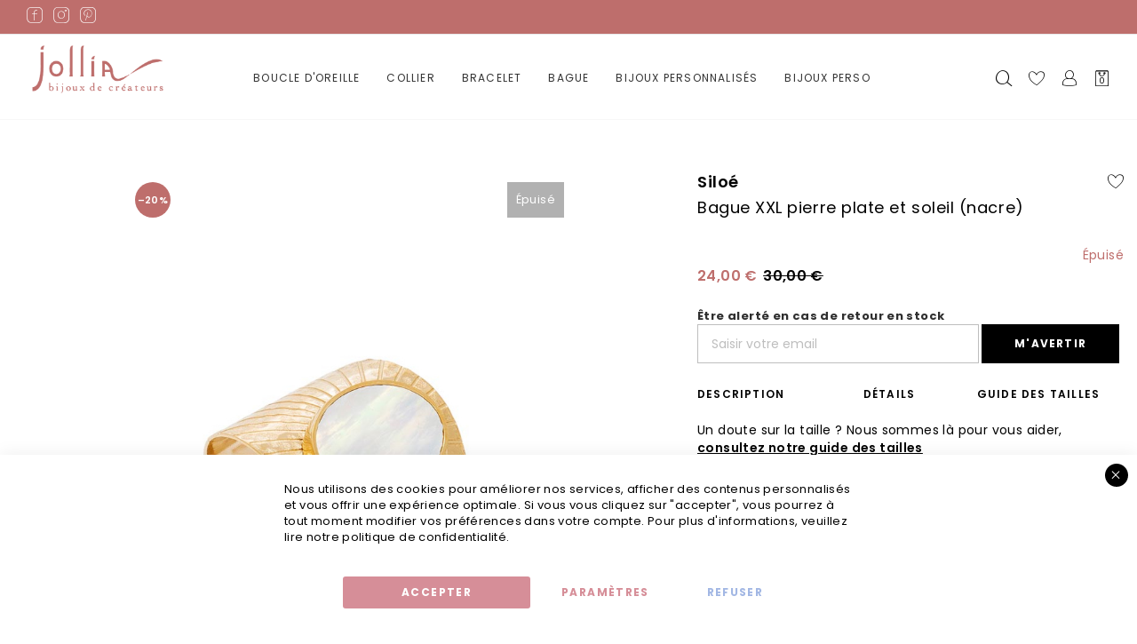

--- FILE ---
content_type: text/html; charset=UTF-8
request_url: https://www.jollia.fr/bague-xxl-soleil-pierre-ikita.html
body_size: 26892
content:
<!doctype html>
<html lang="fr">
    <head prefix="og: http://ogp.me/ns# fb: http://ogp.me/ns/fb# product: http://ogp.me/ns/product#">
                <meta charset="utf-8"/>
<meta name="title" content="Bague XXL pierre plate et soleil (nacre)"/>
<meta name="description" content="Cette bague en acier chirurgical trempé dans un bain d&#039;or est sélectionnée par Jollia. Expédition sous 24h, emballage cadeau, satisfait ou remboursé."/>
<meta name="keywords" content="jollia, bijoux, bijou, bijou createur, bijoux createurs, collier, bracelet, bague, sautoir"/>
<meta name="robots" content="INDEX,FOLLOW"/>
<meta name="viewport" content="width=device-width, initial-scale=1"/>
<meta name="format-detection" content="telephone=no,width=device-width, initial-scale=1.0, minimum-scale=1.0, user-scalable=no"/>
<title>Bague XXL pierre plate et soleil (nacre) - Jollia</title>
<link  rel="stylesheet" type="text/css"  media="all" href="https://www.jollia.fr/static/version1764946331/_cache/merged/6f99f49bef3de648f2e6d258283d722a.min.css" />
<link  rel="stylesheet" type="text/css"  rel="stylesheet preload" href="https://www.jollia.fr/static/version1764946331/_cache/merged/09167f12491542d754232e8ac1f073df.min.css" />
<link  rel="stylesheet" type="text/css"  media="screen and (min-width: 768px)" rel="stylesheet preload" href="https://www.jollia.fr/static/version1764946331/frontend/Weeby/Jollia2/fr_FR/css/styles-l.min.css" />


<link rel="preload" as="font" crossorigin="anonymous" href="https://www.jollia.fr/static/version1764946331/frontend/Weeby/Jollia2/fr_FR/fonts/opensans/light/opensans-300.woff2" />
<link rel="preload" as="font" crossorigin="anonymous" href="https://www.jollia.fr/static/version1764946331/frontend/Weeby/Jollia2/fr_FR/fonts/opensans/regular/opensans-400.woff2" />
<link rel="preload" as="font" crossorigin="anonymous" href="https://www.jollia.fr/static/version1764946331/frontend/Weeby/Jollia2/fr_FR/fonts/opensans/semibold/opensans-600.woff2" />
<link rel="preload" as="font" crossorigin="anonymous" href="https://www.jollia.fr/static/version1764946331/frontend/Weeby/Jollia2/fr_FR/fonts/opensans/bold/opensans-700.woff2" />
<link rel="preload" as="font" crossorigin="anonymous" href="https://www.jollia.fr/static/version1764946331/frontend/Weeby/Jollia2/fr_FR/fonts/Luma-Icons.woff2" />
<link  rel="canonical" href="https://www.jollia.fr/bague-xxl-soleil-pierre-ikita.html" />
<link  rel="icon" type="image/x-icon" href="https://www.jollia.fr/media/favicon/stores/1/favicon.ico" />
<link  rel="shortcut icon" type="image/x-icon" href="https://www.jollia.fr/media/favicon/stores/1/favicon.ico" />
                

    <!-- Google Tag Manager -->

<!-- End Google Tag Manager -->    <link rel="dns-prefetch" src="https://fonts.gstatic.com" crossorigin="anonymous" />
<link rel="preconnect" src="https://fonts.gstatic.com" crossorigin="anonymous" />
<link rel="dns-prefetch" src="https://fonts.gstatic.com" crossorigin="anonymous" />
<link rel="stylesheet preload prefetch" as="style" href="https://fonts.googleapis.com/css2?family=Poppins:wght@400;600;700&display=swap" crossorigin="anonymous"/>
<link rel="stylesheet preload prefetch" as="style" href="https://fonts.googleapis.com/css2?family=Parisienne&display=swap" crossorigin="anonymous" />
<link rel="preconnect" src="https://gum.criteo.com" crossorigin="anonymous" />
<link rel="dns-prefetch" src="https://gum.criteo.com" crossorigin="anonymous" />
<link rel="preconnect" src="https://mug.criteo.com" crossorigin="anonymous" />
<link rel="dns-prefetch" src="https://mug.criteo.com" crossorigin="anonymous" />
<link rel="preconnect" src="https://static.criteo.com" crossorigin="anonymous" />
<link rel="dns-prefetch" src="https://static.criteo.com" crossorigin="anonymous" />
<link rel="preconnect" src="https://v2.zopim.com" crossorigin="anonymous" />
<link rel="dns-prefetch" src="https://v2.zopim.com" crossorigin="anonymous" />
<link rel="preconnect" src="https://google-analytics.com" crossorigin="anonymous" />
<link rel="dns-prefetch" src="https://google-analytics.com" crossorigin="anonymous" />
<link rel="preconnect" src="https://www.googletagmanager.com" crossorigin="anonymous" />
<link rel="dns-prefetch" src="https://www.googletagmanager.com" crossorigin="anonymous" />
<link rel="preconnect" src="https://www.facebook.com" crossorigin="anonymous" />
<link rel="dns-prefetch" src="https://www.facebook.com" crossorigin="anonymous" />
<link rel="preconnect" src="https://connect.facebook.net" crossorigin="anonymous" />
<link rel="dns-prefetch" src="https://connect.facebook.net" crossorigin="anonymous" />
<link rel="preconnect" src="https://chimpstatic.com" crossorigin="anonymous" />
<link rel="dns-prefetch" src="https://chimpstatic.com" crossorigin="anonymous" />
<link rel="preconnect" src="https://ct.pinterest.com" crossorigin="anonymous" />
<link rel="dns-prefetch" src="https://ct.pinterest.com" crossorigin="anonymous" />
<link rel="preconnect" src="https://ekr.zdassets.com" crossorigin="anonymous" />
<link rel="dns-prefetch" src="https://ekr.zdassets.com" crossorigin="anonymous" />
<link rel="preconnect" src="https://invitejs.trustpilot.com" crossorigin="anonymous" />
<link rel="dns-prefetch" src="https://invitejs.trustpilot.com" crossorigin="anonymous" />
<link rel="preconnect" src="https://widget.trustpilot.com" crossorigin="anonymous" />
<link rel="dns-prefetch" src="https://widget.trustpilot.com" crossorigin="anonymous" />
<link rel="preconnect" src="https://invitejs.trustpilot.com" crossorigin="anonymous" />
<link rel="dns-prefetch" src="https://invitejs.trustpilot.com" crossorigin="anonymous" />
    




    


<!-- Google Tag Manager -->
<!-- End Google Tag Manager -->




<meta property="og:type" content="product" />
<meta property="og:title"
      content="Bague&#x20;XXL&#x20;pierre&#x20;plate&#x20;et&#x20;soleil&#x20;&#x28;nacre&#x29;" />
<meta property="og:image"
      content="https://www.jollia.fr/media/catalog/product/cache/cae1a78a42b5d607bfa203a7c5764448/b/a/bague-xxl-soleil-pierre-ikita.jpg" />
<meta property="og:description"
      content="Bague&#x20;XXL&#x20;en&#x20;acier&#x20;chirurgical&#x20;tremp&#xE9;&#x20;dans&#x20;un&#x20;bain&#x20;dor&#xE9;&#x20;s&#xE9;lectionn&#xE9;e&#x20;par&#x20;Jollia&#x20;et&#x20;compos&#xE9;e&#x20;d&#x27;une&#x20;pierre&#x20;plate&#x20;nacre&#x20;au&#x20;centre&#x20;d&#x27;un&#x20;soleil.Largeur&#x20;de&#x20;la&#x20;bague&#x20;&#x3A;&#x20;2&#x20;cm.Taille&#x20;r&#xE9;glable&#x20;du&#x20;52&#x20;au&#x20;58.D&#xE9;couvrez&#x20;le&#x20;reste&#x20;de&#x20;la&#x20;collection&#x20;de&#x20;Silo&#xE9;&#x20;Paris." />
<meta property="og:url" content="https://www.jollia.fr/bague-xxl-soleil-pierre-ikita.html" />
    <meta property="product:price:amount" content="24"/>
    <meta property="product:price:currency"
      content="EUR"/>
    </head>
    <body data-container="body"
          data-mage-init='{"loaderAjax": {}, "loader": { "icon": "https://www.jollia.fr/static/version1764946331/frontend/Weeby/Jollia2/fr_FR/images/loader-2.gif"}}'
        class="pl-thm-weeby pl-thm-weeby-jollia2 catalog-product-view product-bague-xxl-soleil-pierre-ikita page-layout-1column" id="html-body">
        <!-- Google Tag Manager (noscript) -->
<noscript><iframe src="https://www.googletagmanager.com/ns.html?id=GTM-KVVVMGRM"
height="0" width="0" style="display:none;visibility:hidden"></iframe></noscript>
<!-- End Google Tag Manager (noscript) -->

<div id="cookie-status">
    The store will not work correctly in the case when cookies are disabled.</div>




    <noscript>
        <div class="message global noscript">
            <div class="content">
                <p>
                    <strong>Javascript est désactivé dans votre navigateur.</strong>
                    <span>
                        Pour une meilleure expérience sur notre site, assurez-vous d’activer JavaScript dans votre navigateur.                    </span>
                </p>
            </div>
        </div>
    </noscript>


<!-- Google Tag Manager (noscript) -->
<noscript>
    <iframe src="https://www.googletagmanager.com/ns.html?id=GTM-KVVVMGRM"
            height="0" width="0" style="display:none;visibility:hidden"></iframe>
</noscript>
<!-- End Google Tag Manager (noscript) -->





    
    
    <!-- ko scope: 'gdpr-cookie-modal' -->
        <!--ko template: getTemplate()--><!-- /ko -->
    <!-- /ko -->
    <style>
        .amgdprjs-bar-template {
            z-index: 15;
                    bottom: 0;
                }
    </style>





<form style="display:none;" class="form"
              action="https://www.jollia.fr/pslogin/account/loginPost/"
              method="post"
              id="pslogin-login-form"
              >
    <input name="form_key" type="hidden" value="KKFOIJwvTTOB9c9y" />    <input id="pslogin-login-referer" name="referer" type="hidden" value="" />
    <input id="pslogin-login-submit" type="submit" value="" />
</form>
<div class="page-wrapper"><header class="page-header"><div class="panel wrapper"><div class="panel header"><a class="action skip contentarea"
   href="#contentarea">
    <span>
        Allez au contenu    </span>
</a>
<div class="widget block block-static-block">
    </div>
<div class="widget block block-static-block">
    <div class="social" style="z-index:9999">
<ul>
<li><a title="Facebook" href="https://www.facebook.com/jollia.fr" target="_blank" rel="noopener"><span class="icomoon icon-PictoFacebookBlanc"><strong>Facebook</strong></span></a></li>
<li><a title="Instagram" href="https://www.instagram.com/jollia_officiel/" target="_blank" rel="noopener"><span class="icomoon icon-PictoInstaBlanc"><strong>Instagram</strong></span></a></li>
<li><a title="Pinterest" href="https://www.pinterest.fr/jollia_bijoux/" target="_blank" rel="noopener"><span class="icomoon  icon-PictoPinterestBlanc"><strong>Pinterest</strong></span></a></li>
</ul>
</div></div>
</div></div><div class="header content">
 

<div class="logo-header">

	<a href="#navigation" id="hamburger-icon" class="hamburger hamburger--collapse">
	  <div class="hamburger-box">
	    <div class="hamburger-inner"></div>
	  </div>
	</a>

	 

<a
    class="logo"
    href="https://www.jollia.fr/"
    title=""
    aria-label="store logo">
    <img src="https://www.jollia.fr/media/logo/stores/1/jollia_logo_new.png"
         title=""
         alt=""
            width="170"                />
</a>

 		
</div>
<div id="menu-principale" class="menu-principale"><div class="block ves-menu ves-megamenu-mobile menu-top" id="menu-top176885371262786647-menu">
		<nav class="navigation" role="navigation" data-action="navigation" id="navigation" >
		<ul id="menu-top176885371262786647" class="ves-megamenu menu-hover ves-horizontal "   data-mage-init='{"menu":{"responsive":false, "expanded":false, "position":{"my":"left top","at":"left bottom"}}}' data-toggle-mobile-nav="false">
			<li id=vesitem-598517688537111364223268 class=" nav-item level0 nav-0 submenu-left subhover  dropdown level-top "  ><a href="https://www.jollia.fr/collection-bijoux/boucles-oreilles.html" target="_self"   class=" nav-anchor"><span>BOUCLE D'OREILLE</span><span class="caret"></span><span class="opener"></span></a><div class="submenu animated fadeIn dropdown-menu" style="animation-duration: 0.5s;-webkit-animation-duration: 0.5s;"><div class="content-wrap"><div class="megamenu-sidebar left-sidebar" ><div class="row">
<div class="col-md-6 col-xs-12"><a style="margin-bottom: 0px !important" href="https://www.jollia.fr/collection-bijoux/nouveautes/boucle-d-oreille.html/"><strong>Nouveautés</strong></a></div>


<div class="col-md-6 col-xs-12"><a href="https://www.jollia.fr/collection-bijoux/boucles-oreilles/boucles-creoles.html/">Boucle d’oreille créole&nbsp;</a></div>

<div class="col-md-6 col-xs-12"><a href="https://www.jollia.fr/collection-bijoux/boucles-oreilles/boucle-oreille-dore.html/">Boucle d’oreille dorée&nbsp;</a></div>

<div class="col-md-6 col-xs-12"><a href="https://www.jollia.fr/bijou-createur-selection/mini-creole.html/">Mini créole&nbsp;</a></div>


<div class="col-md-6 col-xs-12"><a href="https://www.jollia.fr/collection-bijoux/boucles-oreilles/boucle-oreille-argent.html/">Boucle d’oreille argentée&nbsp;</a></div>

<div class="col-md-6 col-xs-12"><a href="https://www.jollia.fr/collection-bijoux/boucles-oreilles/boucle-oreille-puce.html/">Puce d'oreille&nbsp;</a></div>

<div class="col-md-6 col-xs-12"><a href="https://www.jollia.fr/collection-bijoux/boucles-oreilles/boucles-d-oreilles-pendantes.html/">Boucle d'oreille pendante&nbsp;</a></div>



<div class="col-md-6 col-xs-12"><a href="https://www.jollia.fr/collection-bijoux/boucles-oreilles/boucles-d-oreilles-de-soiree.html/">Boucle d'oreille de soirée&nbsp;</a></div>





</div></div><div class="megamenu-sidebar right-sidebar" style="width:100%">



<div class="row">

<div class="col-md-6 col-xs-12"><a class="font-parisienne" href="https://www.jollia.fr/cheque-cadeau-jollia-bijoux.html/"><strong>e-Carte cadeau</strong></a></div>


<div class="col-md-6 col-xs-12"><a class=" tous-nos" href="https://www.jollia.fr/collection-bijoux/boucles-oreilles.html/"><strong>&gt; Toutes&nbsp;nos boucles d'oreilles</strong></a></div>

</div></div></div><div class="megamenu-footer"><div class="style-bague"><span class="titre-megamenu-footer"><strong>Style de boucles</strong></span>
<ul>

<li><a href="https://www.jollia.fr/collection-bijoux/boucles-oreilles/boucles-oreilles-pierres.html/">Boucle d’oreille pierre&nbsp;</a></li>

<li class="no-mobile"><a href="https://www.jollia.fr/bijou-createur-selection/boucles-oreille-longues.html/">Boucle d'oreille longue&nbsp;</a></li>

<li><a href="https://www.jollia.fr/collection-bijoux/boucles-oreilles/boucle-d-oreille-chaine.html/">Boucle d'oreille chaine&nbsp;</a></li>

<li class="no-mobile"><a href="https://www.jollia.fr/collection-bijoux/boucles-oreilles/boucle-d-oreille-colore.html/">Boucle d'oreille colorée&nbsp;</a></li>

</ul>
</div>
<div class="tendances"><span class="titre-megamenu-footer"><strong>Tendances</strong></span>
<ul>
<li class=""><a href="https://www.jollia.fr/collection-bijoux/boucles-oreilles/bague-oreille.html/">Bague d'oreille&nbsp;</a></li>
<li class=""><a href="https://www.jollia.fr/collection-bijoux/boucles-oreilles/chemin-oreille.html/">Chemin d'oreille&nbsp;</a></li>
<li class="no-mobile"><a href="https://www.jollia.fr/collection-bijoux/boucles-oreilles/mono-boucle.html/">Mono boucle&nbsp;</a></li><li class="no-mobile"><a href="https://www.jollia.fr/bijou-createur-selection/bijoux-d-oreille.html/">Bijou d'oreille&nbsp;</a></li>

</ul>
</div>
<div class="image"><a href="https://www.jollia.fr/collection-bijoux/boucles-oreilles.html/"><img class="lazy" data-amsrc="https://www.jollia.fr/media/wysiwyg/menu/bouclesdoreilles-menu.jpg" alt=""></a></div>




</div></div></li><li id=vesitem-598617688537111112692696 class=" nav-item level0 nav-0 submenu-left subhover  dropdown level-top collierJs"  ><a href="https://www.jollia.fr/collection-bijoux/colliers-femme.html" target="_self"   class=" nav-anchor"><span>COLLIER</span><span class="caret"></span><span class="opener"></span></a><div class="submenu animated fadeIn dropdown-menu" style="animation-duration: 0.5s;-webkit-animation-duration: 0.5s;"><div class="content-wrap"><div class="megamenu-sidebar left-sidebar" style="width:100%"><div class="row">
<div class="col-md-6 col-xs-12"><a style="margin-bottom: 0px !important" href="https://www.jollia.fr/collection-bijoux/nouveautes/collier.html/"><strong>Nouveautés colliers</strong></a></div>
<div class="col-md-6 col-xs-12"><a href="https://www.jollia.fr/collection-bijoux/colliers-femme/collier-dore.html/">Collier doré</a></div>
<div class="col-md-6 col-xs-12"><a href="https://www.jollia.fr/collection-bijoux/colliers-femme/collier-argent.html/">Collier argenté</a></div>

<div class="col-md-6 col-xs-12"><a href="https://www.jollia.fr/collection-bijoux/colliers-femme/ras-de-cou.html/">Collier ras de cou</a></div>

<div class="col-md-6 col-xs-12"><a href="https://www.jollia.fr/collection-bijoux/colliers-femme/collier-multirang.html/">Collier multirangs</a></div>

<div class="col-md-6 col-xs-12"><a href="https://www.jollia.fr/collection-bijoux/colliers-femme/collier-perles.html/">Collier perle fine</a></div>

<div class="col-md-6 col-xs-12"><a href="https://www.jollia.fr/collection-bijoux/sautoirs.html/">Sautoir</a></div>

<div class="col-md-6 col-xs-12"><a href="https://www.jollia.fr/collection-bijoux/classique/collier-superpose.html/">Colliers superposés</a></div>



</div></div><div class="megamenu-content" style="width:100%"><div class="level1 nav-dropdown"></div></div><div class="megamenu-sidebar right-sidebar" style="width:100%">

<div class="row">




<div class="col-md-6 col-xs-12"><a class="font-parisienne" href="https://www.jollia.fr/cheque-cadeau-jollia-bijoux.html/"><strong>e-Carte cadeau</strong></a></div>

<div class="col-md-6 col-xs-12"><a class="tous-nos" href="https://www.jollia.fr/collection-bijoux/colliers.html/"><strong>&gt; Tous&nbsp;nos colliers</strong></a></div>
</div></div></div><div class="megamenu-footer"><div class="style-bague"><span class="titre-megamenu-footer"><strong>Plus de styles</strong></span>
<ul>




<li><a href="https://www.jollia.fr/bijou-createur-selection/collier-signe-astrologique.html/">Collier signe astro&nbsp;</a></li>


<li><a href="https://www.jollia.fr/collection-bijoux/colliers-femme/collier-pendentif.html/">Collier pendentif&nbsp;</a></li>

<li><a href="https://www.jollia.fr/collection-bijoux/colliers-femme/collier-pierres.html/">Collier pierre&nbsp;</a></li>



<li class="no-mobile"><a href="https://www.jollia.fr/bijou-createur-selection/collier-medaille.html/">Collier médaille&nbsp;</a></li>





</ul>
</div>
<div class="tendances"><span class="titre-megamenu-footer"><strong>Plus de tendances</strong></span>
<ul>
<ul>
<li class="no-mobile"><a href="https://www.jollia.fr/collection-bijoux/colliers-femme/collier-grigri.html/">Collier talisman&nbsp;</a></li>
<li class="no-mobile"><a href="https://www.jollia.fr/collection-bijoux/colliers-femme/collier-surfeur.html/">Collier surfeur&nbsp;</a></li>
<li><a href="https://www.jollia.fr/bijou-createur-selection/bijoux-maillon/collier-maillon.html/">Collier maillon&nbsp;</a></li>
<li class="no-mobile"><a href="https://www.jollia.fr/bijou-createur-selection/bijoux-etoile/collier-etoile.html/">Collier étoile&nbsp;</a></li>





</ul>
</ul>
</div>
<div class="image"><a href="https://www.jollia.fr/collection-bijoux/colliers-femme.html/"><img class="lazy" data-amsrc="[data-uri]" data-amsrc="https://www.jollia.fr/media/wysiwyg/menu/collier-menu.jpg" alt=""></a></div>

</div></div></li><li id=vesitem-598717688537111887283675 class=" nav-item level0 nav-0 submenu-left subhover  dropdown level-top "  ><a href="https://www.jollia.fr/collection-bijoux/bracelets.html" target="_self"   class=" nav-anchor"><span>BRACELET</span><span class="caret"></span><span class="opener"></span></a><div class="submenu animated fadeIn dropdown-menu" style="animation-duration: 0.5s;-webkit-animation-duration: 0.5s;"><div class="content-wrap"><div class="megamenu-sidebar left-sidebar" ><div class="row">
<div class="col-md-6 col-xs-12"><a style="margin-bottom: 0px !important" href="https://www.jollia.fr/collection-bijoux/nouveautes/bracelet.html/"><strong>Nouveautés bracelets</strong></a></div>


<div class="col-md-6 col-xs-12"><a href="https://www.jollia.fr/collection-bijoux/bracelets/bracelet-or.html/">Bracelet doré&nbsp;</a></div>

<div class="col-md-6 col-xs-12"><a href="https://www.jollia.fr/bijou-createur-selection/bracelet-argent.html/">Bracelet argenté &nbsp;</a></div>


<div class="col-md-6 col-xs-12"><a href="https://www.jollia.fr/collection-bijoux/bracelets/bracelet-jonc.html/">Bracelet jonc&nbsp;</a></div>

<div class="col-md-6 col-xs-12"><a href="https://www.jollia.fr/collection-bijoux/bracelets/bracelets-multi-tours.html/">Bracelet multi-tours&nbsp;</a></div>


<div class="col-md-6 col-xs-12"><a href="https://www.jollia.fr/bijou-createur-selection/coffret-bijoux.html/">Coffret bracelets&nbsp;</a></div>




</div></div><div class="megamenu-sidebar right-sidebar" style="width:100%">



<div class="row">

<div class="col-md-6 col-xs-12"><a class="font-parisienne" href="https://www.jollia.fr/cheque-cadeau-jollia-bijoux.html/"><strong>e-Carte cadeau</strong></a></div>


<div class="col-md-6 col-xs-12"><a class="tous-nos" href="https://www.jollia.fr/collection-bijoux/bracelets.html/"><strong>&gt; Tous&nbsp;nos bracelets</strong></a></div>


</div></div></div><div class="megamenu-footer"><div class="style-bague"><span class="titre-megamenu-footer"><strong>Plus de styles</strong></span>
<ul>

<li><a href="https://www.jollia.fr/collection-bijoux/bracelets/bracelet-surfeur.html/">Bracelet surfeur&nbsp;</a></li>

<li><a href="https://www.jollia.fr/selection-style/bijoux-pierres/bracelets-pierres.html/">Bracelet pierre&nbsp;</a></li>

<li><a href="https://www.jollia.fr/collection-bijoux/bracelets/bracelets-chevilles.html/">Bracelet cheville&nbsp;</a></li>



<li><a href="https://www.jollia.fr/collection-bijoux/bijoux-homme.html/">Bracelet homme&nbsp;</a></li>
</ul>
</div>
<div class="tendances"><span class="titre-megamenu-footer"><strong>Plus de tendances</strong></span>
<ul>

<li class="no-mobile"><a href="https://www.jollia.fr/bijou-createur-selection/bracelet-fin.html/">Bracelet fin&nbsp;</a></li>



<li class="no-mobile"><a href="https://www.jollia.fr/bijou-createur-selection/bracelet-semainier.html/">Bracelet semainier&nbsp;</a></li>

<li class="no-mobile"><a href="https://www.jollia.fr/bijou-createur-selection/bijoux-maillon/bracelet-maillon.html/">Bracelet maillon&nbsp;</a></li>




<li class="no-mobile"><a href="https://www.jollia.fr/bijou-createur-selection/bracelet-jonc-pierre.html/">Jonc pierre&nbsp;</a></li>

</ul>
</div>
<div class="image"><a href="https://www.jollia.fr/collection-bijoux/bracelets.html/"><img class="lazy" data-amsrc="[data-uri]" data-amsrc="https://www.jollia.fr/media/wysiwyg/menu/bracelets-menu.jpg" alt=""></a></div>


</div></div></li><li id=vesitem-59881768853711938868413 class=" nav-item level0 nav-0 submenu-left subhover  dropdown level-top "  ><a href="https://www.jollia.fr/collection-bijoux/bagues.html" target="_top"   class=" nav-anchor"><span>BAGUE</span><span class="caret"></span><span class="opener"></span></a><div class="submenu animated fadeIn dropdown-menu" style="width:100%;animation-duration: 0.5s;-webkit-animation-duration: 0.5s;"><div class="content-wrap"><div class="megamenu-sidebar left-sidebar" style="width:100%"><div class="row">
<div class="col-md-6 col-xs-12"><a style="margin-bottom: 0px !important" href="https://www.jollia.fr/collection-bijoux/nouveautes/bague.html/"><strong>Nouveautés  bagues</strong></a></div>

<div class="col-md-6 col-xs-12 "><a href="https://www.jollia.fr/collection-bijoux/bagues/bague-doree.html/">Bague dorée&nbsp;</a></div>

<div class="col-md-6 col-xs-12"><a href="https://www.jollia.fr/collection-bijoux/bagues/bague-argent.html/">Bague argentée&nbsp;</a></div>

<div class="col-md-6 col-xs-12"><a href="https://www.jollia.fr/collection-bijoux/bagues/bague-reglable.html/">Bague réglable&nbsp;</a></div>

<div class="col-md-6 col-xs-12"><a href="https://www.jollia.fr/collection-bijoux/bagues/bague-pierre.html/">Bague pierre</a></div>


<div class="col-md-6 col-xs-12"><a href="https://www.jollia.fr/bijou-createur-selection/bague-pendentif.html/">Bague pendentif</a></div>


<div class="col-md-6 col-xs-12"><a href="https://www.jollia.fr/bijoux-personnalises/bague-a-graver.html/">Bague à graver</a></div>

<div class="col-md-6 col-xs-12"><a href="https://www.jollia.fr/collection-bijoux/bagues/set-bagues.html/">Set de bague</a></div>




</div></div><div class="megamenu-sidebar right-sidebar" style="width:100%">



<div class="row">


<div class="col-md-6 col-xs-12"><a class="font-parisienne" href="https://www.jollia.fr/cheque-cadeau-jollia-bijoux.html/"><strong>e-Carte cadeau</strong></a></div>

<div class="col-md-6 col-xs-12"><a class="tous-nos" href="https://www.jollia.fr/collection-bijoux/bagues.html/"><strong>&gt; Toutes&nbsp;nos bagues</strong></a></div>
</div>






</div></div><div class="megamenu-footer"><div class="style-bague"><span class="titre-megamenu-footer"><strong>Plus de styles</strong></span>
<ul>
<li><a href="https://www.jollia.fr/collection-bijoux/bagues/bague-fine.html/">Bague fine&nbsp;</a></li>

<li><a href="https://www.jollia.fr/collection-bijoux/bagues/grosse-bague.html/">Grosse bague&nbsp;</a></li>

<li class="no-mobile"><a href="https://www.jollia.fr/collection-bijoux/bagues/bague-ouverte.html/">Bague ouverte&nbsp;</a></li>

</ul>
</div>


<div class="tendances"><span class="titre-megamenu-footer"><strong>Plus de tendances</strong></span>
<ul>
<li class="no-mobile"><a href="https://www.jollia.fr/collection-bijoux/bagues/bague-reversible.html/">Bague réversible&nbsp;</a></li>


<li class="no-mobile"><a href="https://www.jollia.fr/collection-bijoux/bagues/bague-multirangs.html/">Bague multirang&nbsp;</a></li>




</ul>
</div>
<div class="image"><a href="https://www.jollia.fr/collection-bijoux/bagues.html/"><img class="lazy" data-amsrc="[data-uri]" data-amsrc="https://www.jollia.fr/media/wysiwyg/menu/bague-menu.jpg" alt=""></a></div>

</div></div></li><li id=vesitem-59891768853711595781769 class=" nav-item level0 nav-0 submenu-left subhover  dropdown level-top  "  ><a href="https://www.jollia.fr/bijoux-personnalises.html" target="_self"   class=" nav-anchor"><span>BIJOUX PERSONNALISÉS</span><span class="caret"></span><span class="opener"></span></a><div class="submenu animated fadeIn dropdown-menu" style="animation-duration: 0.5s;-webkit-animation-duration: 0.5s;"></div></li><li id=vesitem-599017688537111122818699 class=" nav-item level0 nav-0 submenu-left subhover  dropdown level-top "  ><a href="https://www.jollia.fr/bijoux-personnalises.html" target="_self"   class=" nav-anchor"><span>BIJOUX PERSO</span></a></li><li id=vesitem-59941768853711527064266 class=" nav-item level0 nav-0 submenu-left subhover  dropdown level-top tendances"  ><a href="https://www.jollia.fr/nos-compositions-bijoux.html/" target="_self"   class=" nav-anchor"><span>NOS COFFRETS BIJOUX</span><span class="caret"></span><span class="opener"></span></a><div class="submenu animated  dropdown-menu" style="animation-duration: 0.5s;-webkit-animation-duration: 0.5s;"><div class="content-wrap"><div class="megamenu-content" style="width:68%"><div class="nav-dropdown"><div class="row">








<div class="col-md-3 col-sm-12">
<div class="nav-item level1"><a href="https://www.jollia.fr/bijou-createur-selection/coffret-bracelet.html/">Coffrets bracelets</a></div>
</div>
<div class="col-md-3 col-sm-12">
<div class="nav-item level1"><a href="https://www.jollia.fr/collection-bijoux/classique/collier-superpose.html/"> Colliers superposés</a></div>
</div>
<div class="col-md-3 col-sm-12">
<div class="nav-item level1"><a href="https://www.jollia.fr/collection-bijoux/boucles-oreilles/set-boucles-d-oreilles.html/">Sets boucles d'oreilles</a></div>
</div>
<div class="col-md-3 col-sm-12">
<div class="nav-item level1"><a href="https://www.jollia.fr/collection-bijoux/bagues/set-bagues.html/">Sets bagues</a></div>
</div>

<div class="col-md-3 col-sm-12">
<div class="nav-item level1"><a href="https://www.jollia.fr/collection-bijoux/parure-bijoux.html/">Nos parures</a></div>
</div>

<div class="col-md-3 col-sm-12">
<div class="nav-item level1"><strong><a class="tous-nos" href="https://www.jollia.fr/nos-compositions-bijoux.html/" target="_self">&gt;Tous nos coffrets</a></strong></div>

</div>
</div></div></div></div></div></li><li id=vesitem-59951768853711261368559 class=" nav-item level0 nav-0 submenu-left subhover  dropdown level-top tendances"  ><a href="https://www.jollia.fr/liste-styles-bijoux.html" target="_self"   class=" nav-anchor"><span>TENDANCES</span></a></li><li id=vesitem-599817688537111042287350 class=" nav-item level0 nav-0 submenu-left subhover  dropdown level-top tendances"  ><a href="https://www.jollia.fr/cheque-cadeau-jollia-bijoux.html/" target="_self"   class=" nav-anchor"><span>E-CARTE CADEAU</span></a></li>		</ul>
			</nav>
		
	</div>
</div>
<div class="icons-header">
	
<div class="block block-search">
<!--
    <div class="block block-title"><strong>Rechercher</strong></div>
    <div class="block block-content">
-->
    <div class="block block-title"><span class="icomoon icon-PictoRecherche"></span></div>
    <div class="block block-content" style="display: none;">
        <form class="form minisearch" id="search_mini_form" action="https://www.jollia.fr/catalogsearch/result/" method="get">
            <div class="field search">
                <label class="label" for="search" data-role="minisearch-label">
                    <span>Rechercher</span>
                </label>
                <div class="control">
                    <input id="search"
                           type="text"
                           name="q"
                           value=""
                           placeholder="Rechercher..."
                           class="input-text"
                           maxlength="128"
                           role="combobox"
                           aria-haspopup="false"
                           aria-autocomplete="both"
                           aria-expanded="false"
                           autocomplete="off"
                           data-block="autocomplete-form"/>
                    <div id="search_autocomplete" class="search-autocomplete"></div>
                                    </div>
            </div>
            <div class="actions">
                <button type="submit"
                        title="Rechercher"
                        class="action search">
                    <span>Rechercher</span>
                </button>
            </div>
        </form>
    </div>
</div>



	<div class="link wishlist" data-bind="scope: 'wishlist'">
    <a href="https://www.jollia.fr/wishlist/"><span class=" icomoon icon-PictoWishlist"></span>
        <!-- ko if: wishlist().counter -->
        <!--<span data-bind="text: wishlist().counter" class="counter qty"></span>-->
        <!-- /ko -->
    </a>
</div>
	<div class="my-account"><a href="https://www.jollia.fr/customer/account/"><span class=" icomoon icon-PictoCompte"></span></a></div>
	
<div data-block="minicart" class="minicart-wrapper 0 ">
    <a class="action showcart " href="https://www.jollia.fr/checkout/cart/"
       data-bind="scope: 'minicart_content'">
        <span class="text">Mon panier</span>
        <span class="icomoon icon-PictoPanier">
            <span class="counter qty empty"
                  data-bind="css: { empty: !!getCartParam('summary_count') == false && !isLoading() }, blockLoader: isLoading">
            <span class="counter-number">
                <!-- ko if: getCartParam('summary_count')-->
                <!-- ko text: getCartParam('summary_count') --><!-- /ko -->
                <!-- /ko -->
                <!-- ko if: ! getCartParam('summary_count')-->
                0
                <!-- /ko -->
            </span>
            <span class="counter-label">
            <!-- ko if: getCartParam('summary_count') -->
                <!-- ko text: getCartParam('summary_count') --><!-- /ko -->
                <!-- ko i18n: 'items' --><!-- /ko -->
                <!-- /ko -->
            </span>
        </span>
            
        </span>

    </a>
            <div class="block block-minicart"
             data-role="dropdownDialog"
             data-mage-init='{"dropdownDialog":{
                "appendTo":"[data-block=minicart]",
                "triggerTarget":".showcart",
                "timeout": "2000",
                "closeOnMouseLeave": false,
                "closeOnEscape": true,
                "triggerClass":"active",
                "parentClass":"active",
                "buttons":[]}}'>
            <div id="minicart-content-wrapper" data-bind="scope: 'minicart_content'">
                <!-- ko template: getTemplate() --><!-- /ko -->
            </div>
                    </div>
        
    
</div>


	</div>

<style type="text/css">
  .mm-menu {
        height: calc( 100% - 101px ) !important;
  }
  /*.mm-wrapper__blocker{
    top: 101px;
  }*/
  .hide-panel .mm-menu {
        height: calc( 100% - 61px ) !important;
  }
  /*.hide-panel .mm-wrapper__blocker{
    top: 63px;
  }*/

  .mm-panels .mm-hasnavbar:first-child{
    padding-top:0;
  }

  .mm-panels .mm-hasnavbar:first-child  .mm-navbar + .mm-listview{
    margin-top:20px;
  } 
</style>

</div></header>    <div class="sections nav-sections">
                <div class="section-items nav-sections-items"
             data-mage-init='{"tabs":{"openedState":"active"}}'>
                                                            <div class="section-item-title nav-sections-item-title"
                     data-role="collapsible">
                    <a class="nav-sections-item-switch"
                       data-toggle="switch" href="#store.links">
                        Compte                    </a>
                </div>
                <div class="section-item-content nav-sections-item-content"
                     id="store.links"
                     data-role="content">
                    <!-- Account links -->                </div>
                                    </div>
    </div>
<div class="breadcrumbs"></div>

<div class="breadcrumbs-mobile">
    <ul class="items">
        <li class="item back">
            <a href="javascript: history.go(-1)" title="Retour"><span class="icomoon icon-PictoFlecheGaucheNoirRond"></span>&nbsp;Retour</a>
        </li>
    </ul>
</div><main id="maincontent" class="page-main"><a id="contentarea" tabindex="-1"></a>
<div class="page messages"><div data-placeholder="messages"></div>
<div data-bind="scope: 'messages'">
    <!-- ko if: cookieMessages && cookieMessages.length > 0 -->
    <div aria-atomic="true" role="alert" data-bind="foreach: { data: cookieMessages, as: 'message' }" class="messages">
        <div data-bind="attr: {
            class: 'message-' + message.type + ' ' + message.type + ' message',
            'data-ui-id': 'message-' + message.type
        }">
            <div data-bind="html: $parent.prepareMessageForHtml(message.text)"></div>
        </div>
    </div>
    <!-- /ko -->

    <!-- ko if: messages().messages && messages().messages.length > 0 -->
    <div aria-atomic="true" role="alert" class="messages" data-bind="foreach: {
        data: messages().messages, as: 'message'
    }">
        <div data-bind="attr: {
            class: 'message-' + message.type + ' ' + message.type + ' message',
            'data-ui-id': 'message-' + message.type
        }">
            <div data-bind="html: $parent.prepareMessageForHtml(message.text)"></div>
        </div>
    </div>
    <!-- /ko -->
</div>

</div><div class="columns"><div class="column main"><div class="product-info-main">
<div class="page-title-wrapper product">
	<h2 class="page-title">
		<strong>Siloé</strong>
	</h2>
    <h1 class="page-marque">
        <span>Bague XXL pierre plate et soleil (nacre)</span>
    </h1>
    <div class="wishlist">
		    <a href="#" class="action towishlist"
       data-post='{"action":"https:\/\/www.jollia.fr\/wishlist\/index\/add\/","data":{"product":11249,"uenc":"aHR0cHM6Ly93d3cuam9sbGlhLmZyL2JhZ3VlLXh4bC1zb2xlaWwtcGllcnJlLWlraXRhLmh0bWw,"}}'
       data-action="add-to-wishlist"><span class="icomoon icon-PictoWishlist"></span> </span></a>

    </div>
</div><div class="product-info-price"><div class="product-info-stock-sku">
            <div class="stock unavailable" title="Disponibilit&#xE9;">
            <span>Épuisé</span>
        </div>
    </div><div class="price-box price-final_price" data-role="priceBox" data-product-id="11249" data-price-box="product-id-11249">
    <span class="special-price">
        

<span class="price-container price-final_price&#x20;tax"
           >
            <span class="price-label">Prix Spécial</span>
        <span  id="product-price-11249"                data-price-amount="24"
        data-price-type="finalPrice"
        class="price-wrapper "
    ><span class="price">24,00 €</span></span>
                <meta  content="24" />
        <meta  content="EUR" />
    </span>
    </span>
    <span class="old-price">
        

<span class="price-container price-final_price&#x20;tax"
        >
            <span class="price-label">Prix normal</span>
        <span  id="old-price-11249"                data-price-amount="30"
        data-price-type="oldPrice"
        class="price-wrapper "
    ><span class="price">30,00 €</span></span>
        </span>
    </span>

</div></div><div class="oney-wrapper oney-product">
    </div>


<div class="amxnotif-block"  data-action="https://www.jollia.fr/xnotif/email/stock/">
    <form id="form-validate-stock" method="post" action="https://www.jollia.fr/xnotif/email/stock/">
        <label for="notification-container-11249">
            Être alerté en cas de retour en stock        </label>
        <div class="notification-container" id="notification-container-11249">
            <div class="input-fields fieldset">
                <input name="guest_email"
                       class="input-text amxnotif-guest-email"
                       id="amxnotif-guest-email-11249"
                       size="30"
                       type="email"
                       data-validate="{required:true, 'validate-email':true}"
                       placeholder="Saisir votre email"
                />
                <input type="hidden" name="product_id"
                       value="11249"/>
                <input type="hidden" name="type" value="email"/>

                
                <input type="hidden" name="form_key" value="KKFOIJwvTTOB9c9y">
                <input type="hidden"
                       name="uenc"
                       value="aHR0cHM6Ly93d3cuam9sbGlhLmZyL2JhZ3VlLXh4bC1zb2xlaWwtcGllcnJlLWlraXRhLmh0bWw,"/>
                
                                                    

<input type="hidden"
    name="am-gdpr-checkboxes-from"
    value="xnotif_stock_form">
                            </div>

            <div class="actions-toolbar amxnotif_guest_action">
                <div class="primary">
                    <button type="submit" class="action submit primary">
                        <span>M&#039;avertir</span>
                    </button>
                </div>
            </div>
        </div>
    </form>
</div>



<div class='estimatedDeliveryDate message success'></div>    <div class="product info detailed">
                <div class="product data items" data-mage-init='{"tabs":{"openedState":"active"}}'>
                                                            <div class="data item title"
                     data-role="collapsible" id="tab-label-product.info.overview">
                    <a class="data switch"
                       tabindex="-1"
                       data-toggle="trigger"
                       href="#product.info.overview"
                       id="tab-label-product.info.overview-title">
                        Description                    </a>
                </div>
                <div class="data item content"
                     aria-labelledby="tab-label-product.info.overview-title" id="product.info.overview" data-role="content">
                    
<div class="product attribute overview">
        <div class="value" >Bague XXL en acier chirurgical trempé dans un bain doré sélectionnée par Jollia et composée d'une pierre plate nacre au centre d'un soleil.<br><br><br>Largeur de la bague : 2 cm.<br><br>Taille réglable du 52 au 58.<br><br><br>Découvrez le reste de la collection de <a href="https://www.jollia.fr/createurs-bijoux/siloe-paris.html" title="Siloé Paris" alt"Siloé Paris">Siloé Paris</a>.<br></div>
</div>
                </div>
                                            <div class="data item title"
                     data-role="collapsible" id="tab-label-description">
                    <a class="data switch"
                       tabindex="-1"
                       data-toggle="trigger"
                       href="#description"
                       id="tab-label-description-title">
                        Détails                    </a>
                </div>
                <div class="data item content"
                     aria-labelledby="tab-label-description-title" id="description" data-role="content">
                    
<div class="product attribute description">
        <div class="value" >Craquez pour cette bague nacre. À porter seule ou en accumulation avec d'autres bagues sur Jollia !<br><br><br> Retrouvez la bague et le jonc de cette même collection sur jollia.fr.<br><br><br> Tous les bijoux Siloé Paris sont en acier chirurgical. Ce matériau a la faculté d'être hypoallergénique grâce à l'absence de nickel. Ces bijoux inoxydables et robustes, font preuve d'une excellente résistance au quotidien. <br><br><br> S'agissant de pierres semi-précieuses, leur couleur et leur forme peuvent varier.<br><br><br>Retrouvez les autres<a href="https://www.jollia.fr/collection-bijoux/bagues/bague-pierre.html" title="bagues pierres" alt="bagues pierres" > bagues pierres</a></br><br><br></div>
</div>
                </div>
                                            <div class="data item title"
                     data-role="collapsible" id="tab-label-guide_tailles">
                    <a class="data switch"
                       tabindex="-1"
                       data-toggle="trigger"
                       href="#guide_tailles"
                       id="tab-label-guide_tailles-title">
                        Guide des Tailles                    </a>
                </div>
                <div class="data item content"
                     aria-labelledby="tab-label-guide_tailles-title" id="guide_tailles" data-role="content">
                    <p>Un doute sur la taille ? Nous sommes là pour vous aider, <a href="/guide-sizes">consultez notre guide des tailles</a></p>                </div>
                                    </div>
    </div>



            
    <div class="message-article">
            </div>

    <div class="product-add-form form1" style="clear: both">

        <form data-product-sku="sishy-ba-FBAC0722"
              action="https://www.jollia.fr/checkout/cart/add/uenc/aHR0cHM6Ly93d3cuam9sbGlhLmZyL2JhZ3VlLXh4bC1zb2xlaWwtcGllcnJlLWlraXRhLmh0bWw%2C/product/11249/" method="post"
              id="product_addtocart_form">
            <input type="hidden" name="product" value="11249" />
            <input type="hidden" name="selected_configurable_option" value="" />
            <input type="hidden" name="related_product" id="related-products-field" value="" />
            <input type="hidden" name="item"  value="11249" />
            <input name="form_key" type="hidden" value="KKFOIJwvTTOB9c9y" />            
                

                                </form>
    </div>
    <div class="reassurance">
        <ul>
<li><img src="[data-uri]" data-amsrc="https://www.jollia.fr/media/wysiwyg/Groupe_5.png" alt=""> <strong>Envoyé sous 48H&nbsp;</strong>Hors Week End&nbsp;</li>
<li><img src="[data-uri]" data-amsrc="https://www.jollia.fr/media/wysiwyg/Groupe_28.png" alt=""> <strong>Retours&nbsp;</strong>Sous 14 jours</li>
<li><img src="[data-uri]" data-amsrc="https://www.jollia.fr/media/wysiwyg/Groupe_11.png" alt=""> <strong>Livraison mondiale</strong>&nbsp;en colis suivi</li>
<li><img src="[data-uri]" data-amsrc="https://www.jollia.fr/media/wysiwyg/Groupe_31.png" alt=""> <strong>Emballage cadeau&nbsp;</strong>Offert</li>
</ul>    </div>
    
</div><div class="product media">        <div class="label-product label-sale">
                                    <span class="sale-product-icon"> 
                                        &#150;20%                                    </span>
        </div>
    

    <div class="label-product label-unavailable"><span>Épuisé</span></div>

<a id="gallery-prev-area" tabindex="-1"></a>
<div class="action-skip-wrapper"><a class="action skip gallery-next-area"
   href="#gallery-next-area">
    <span>
        Skip to the end of the images gallery    </span>
</a>
</div>

<div class="gallery-placeholder _block-content-loading" data-gallery-role="gallery-placeholder">
    <img
        alt="main product photo"
        class="gallery-placeholder__image"
        src="[data-uri]" data-amsrc="https://www.jollia.fr/media/catalog/product/cache/8db0cb17cef502171021230692a6c24f/b/a/bague-xxl-soleil-pierre-ikita.jpg"
    />
</div>



<div class="action-skip-wrapper"><a class="action skip gallery-prev-area"
   href="#gallery-prev-area">
    <span>
        Skip to the beginning of the images gallery    </span>
</a>
</div><a id="gallery-next-area" tabindex="-1"></a>
</div>
<input name="form_key" type="hidden" value="KKFOIJwvTTOB9c9y" /><div id="authenticationPopup" data-bind="scope:'authenticationPopup'" style="display: none;">
    
    <!-- ko template: getTemplate() --><!-- /ko -->
    
</div>




<div id="monkey_campaign" style="display:none;"
     data-mage-init='{"campaigncatcher":{"checkCampaignUrl": "https://www.jollia.fr/mailchimp/campaign/check/"}}'>
</div>

    <div id="reassurance-mobile">
        <div class="reassurance">
            <ul>
<li><img src="[data-uri]" data-amsrc="https://www.jollia.fr/media/wysiwyg/Groupe_5.png" alt=""> <strong>Envoyé sous 48H&nbsp;</strong>Hors Week End&nbsp;</li>
<li><img src="[data-uri]" data-amsrc="https://www.jollia.fr/media/wysiwyg/Groupe_28.png" alt=""> <strong>Retours&nbsp;</strong>Sous 14 jours</li>
<li><img src="[data-uri]" data-amsrc="https://www.jollia.fr/media/wysiwyg/Groupe_11.png" alt=""> <strong>Livraison mondiale</strong>&nbsp;en colis suivi</li>
<li><img src="[data-uri]" data-amsrc="https://www.jollia.fr/media/wysiwyg/Groupe_31.png" alt=""> <strong>Emballage cadeau&nbsp;</strong>Offert</li>
</ul>        </div>
    </div>

    <div class="container-createur" id="container-createur">
        <div class="container">
            <div class="content">
                <div class="center-flex">
                    <h2>A propos du créateur</h2>
                    <h1>Siloé</h1>
                    <p><strong>SILOÉ</strong> - Découvrez la collection de Siloé en acier chirurgical et inoxydable 316L trempée dans un bain doré. Des bijoux intemporels et originaux qui vous accompagneront au quotidien.</p>
<p><a href="https://www.jollia.fr/createurs-bijoux/siloe.html/"><span style="text-decoration: underline;">Découvrir l'univers</span></a></p>                </div>
            </div>
            <div class="images">
                <p><img src="[data-uri]" data-amsrc="https://www.jollia.fr/media/wysiwyg/focus-createur/siloe.jpg" alt="" width="263" height="362"><img src="[data-uri]" data-amsrc="https://www.jollia.fr/media/wysiwyg/focus-createur/siloe-2_1.jpg" alt="" width="375" height="517"></p>


            </div>
        </div>
    </div>

<div class="crosseling-title hide">
    <span>Mais aussi</span>
    <span>Siloé</span>
</div>
<div id="double-crosseling" class="product data items">
    


            <div class="item title" data-role="collapsible" id="title-mrelated-block-4">
            <h2 class="" data-toggle="trigger" href="#amrelated-block-4">Du même créateur</h2>
        </div>
    <div id="amrelated-block-4" class="item content" data-role="content">
    <ol class="slider-tabs slider-produit product-items widget-product-grid" >
                <li class="product-item">

        <div class="product-item-info">
            <a href="https://www.jollia.fr/coffret-collier-bracelet-nacre-acier-dore.html" class="product-item-photo">
                <span class="product-image-container product-image-container-17359">
    <span class="product-image-wrapper">
        <img class="lazy product-image-photo"
                        data-src="[data-uri]" data-amsrc="https://www.jollia.fr/media/catalog/product/cache/748d74e8fd50d1ff43577aa1bd556998/c/o/coffret_collier_et_bracelet_nacre.jpg"
            data-retina=""
            width="240"
            height="300"
            alt="Coffret&#x20;Collier&#x20;et&#x20;Bracelet&#x20;Nacre"/></span>
</span>
<style>.product-image-container-17359 {
    width: 240px;
}
.product-image-container-17359 span.product-image-wrapper {
    padding-bottom: 125%;
}</style>            </a>
            <div class="product-item-details">
                <div class="d-flex">
                    <div class="name">
                        <strong>
                            Siloé                        </strong>
                    </div>
                    <div class="price-box price-final_price" data-role="priceBox" data-product-id="17359" data-price-box="product-id-17359">
    

<span class="price-container price-final_price&#x20;tax"
        >
        <span  id="product-price-17359"                data-price-amount="49"
        data-price-type="finalPrice"
        class="price-wrapper "
    ><span class="price">49,00 €</span></span>
        </span>

</div>                </div>
                <div class="product-item-name">
                    <a title="Coffret Collier et Bracelet Nacre"
                       href="https://www.jollia.fr/coffret-collier-bracelet-nacre-acier-dore.html"
                       class="product-item-link">
                        Coffret Collier et Bracelet Nacre                    </a>
                </div>

                                                    <div class="product-item-actions hide">
                                                                            <div class="actions-secondary" data-role="add-to-links">
                                                                    <a href="#"
                                       data-post='{"action":"https:\/\/www.jollia.fr\/wishlist\/index\/add\/","data":{"product":17359,"uenc":"aHR0cHM6Ly93d3cuam9sbGlhLmZyL2JhZ3VlLXh4bC1zb2xlaWwtcGllcnJlLWlraXRhLmh0bWw,"}}'
                                       class="action towishlist"
                                       data-action="add-to-wishlist"
                                       title="Ajouter à ma liste d’envie">
                                        <span class="icomoon icon-PictoWishlist"></span>
                                    </a>
                                                                                            </div>
                                            </div>
                            </div>
        </div>

        
            </li><li class="product-item">

        <div class="product-item-info">
            <a href="https://www.jollia.fr/coffret-collier-bracelet-cercle-d-or-acier-dore.html" class="product-item-photo">
                <span class="product-image-container product-image-container-17358">
    <span class="product-image-wrapper">
        <img class="lazy product-image-photo"
                        data-src="[data-uri]" data-amsrc="https://www.jollia.fr/media/catalog/product/cache/748d74e8fd50d1ff43577aa1bd556998/c/o/coffret_collier_et_bracelet_cercle_d_or_.jpg"
            data-retina=""
            width="240"
            height="300"
            alt="Coffret&#x20;collier&#x20;et&#x20;bracelet&#x20;Cercle&#x20;d&#x27;Or"/></span>
</span>
<style>.product-image-container-17358 {
    width: 240px;
}
.product-image-container-17358 span.product-image-wrapper {
    padding-bottom: 125%;
}</style>            </a>
            <div class="product-item-details">
                <div class="d-flex">
                    <div class="name">
                        <strong>
                            Siloé                        </strong>
                    </div>
                    <div class="price-box price-final_price" data-role="priceBox" data-product-id="17358" data-price-box="product-id-17358">
    

<span class="price-container price-final_price&#x20;tax"
        >
        <span  id="product-price-17358"                data-price-amount="49"
        data-price-type="finalPrice"
        class="price-wrapper "
    ><span class="price">49,00 €</span></span>
        </span>

</div>                </div>
                <div class="product-item-name">
                    <a title="Coffret collier et bracelet Cercle d&#039;Or"
                       href="https://www.jollia.fr/coffret-collier-bracelet-cercle-d-or-acier-dore.html"
                       class="product-item-link">
                        Coffret collier et bracelet Cercle d&#039;Or                    </a>
                </div>

                                                    <div class="product-item-actions hide">
                                                                            <div class="actions-secondary" data-role="add-to-links">
                                                                    <a href="#"
                                       data-post='{"action":"https:\/\/www.jollia.fr\/wishlist\/index\/add\/","data":{"product":17358,"uenc":"aHR0cHM6Ly93d3cuam9sbGlhLmZyL2JhZ3VlLXh4bC1zb2xlaWwtcGllcnJlLWlraXRhLmh0bWw,"}}'
                                       class="action towishlist"
                                       data-action="add-to-wishlist"
                                       title="Ajouter à ma liste d’envie">
                                        <span class="icomoon icon-PictoWishlist"></span>
                                    </a>
                                                                                            </div>
                                            </div>
                            </div>
        </div>

        
            </li><li class="product-item">

        <div class="product-item-info">
            <a href="https://www.jollia.fr/coffret-boucles-collier-mini-nacre-acier-dore.html" class="product-item-photo">
                <span class="product-image-container product-image-container-17357">
    <span class="product-image-wrapper">
        <img class="lazy product-image-photo"
                        data-src="[data-uri]" data-amsrc="https://www.jollia.fr/media/catalog/product/cache/748d74e8fd50d1ff43577aa1bd556998/c/o/coffret_mini_nacre.jpg"
            data-retina=""
            width="240"
            height="300"
            alt="Coffret&#x20;boucles&#x20;et&#x20;collier&#x20;Mini&#x20;Nacre"/></span>
</span>
<style>.product-image-container-17357 {
    width: 240px;
}
.product-image-container-17357 span.product-image-wrapper {
    padding-bottom: 125%;
}</style>            </a>
            <div class="product-item-details">
                <div class="d-flex">
                    <div class="name">
                        <strong>
                            Siloé                        </strong>
                    </div>
                    <div class="price-box price-final_price" data-role="priceBox" data-product-id="17357" data-price-box="product-id-17357">
    

<span class="price-container price-final_price&#x20;tax"
        >
        <span  id="product-price-17357"                data-price-amount="49"
        data-price-type="finalPrice"
        class="price-wrapper "
    ><span class="price">49,00 €</span></span>
        </span>

</div>                </div>
                <div class="product-item-name">
                    <a title="Coffret boucles et collier Mini Nacre"
                       href="https://www.jollia.fr/coffret-boucles-collier-mini-nacre-acier-dore.html"
                       class="product-item-link">
                        Coffret boucles et collier Mini Nacre                    </a>
                </div>

                                                    <div class="product-item-actions hide">
                                                                            <div class="actions-secondary" data-role="add-to-links">
                                                                    <a href="#"
                                       data-post='{"action":"https:\/\/www.jollia.fr\/wishlist\/index\/add\/","data":{"product":17357,"uenc":"aHR0cHM6Ly93d3cuam9sbGlhLmZyL2JhZ3VlLXh4bC1zb2xlaWwtcGllcnJlLWlraXRhLmh0bWw,"}}'
                                       class="action towishlist"
                                       data-action="add-to-wishlist"
                                       title="Ajouter à ma liste d’envie">
                                        <span class="icomoon icon-PictoWishlist"></span>
                                    </a>
                                                                                            </div>
                                            </div>
                            </div>
        </div>

        
            </li><li class="product-item">

        <div class="product-item-info">
            <a href="https://www.jollia.fr/coffret-boucles-collier-nacre-acier-dore.html" class="product-item-photo">
                <span class="product-image-container product-image-container-17356">
    <span class="product-image-wrapper">
        <img class="lazy product-image-photo"
                        data-src="[data-uri]" data-amsrc="https://www.jollia.fr/media/catalog/product/cache/748d74e8fd50d1ff43577aa1bd556998/c/o/coffret_boucle_et_collier_nacre.jpg"
            data-retina=""
            width="240"
            height="300"
            alt="Coffret&#x20;boucles&#x20;et&#x20;collier&#x20;Nacre"/></span>
</span>
<style>.product-image-container-17356 {
    width: 240px;
}
.product-image-container-17356 span.product-image-wrapper {
    padding-bottom: 125%;
}</style>            </a>
            <div class="product-item-details">
                <div class="d-flex">
                    <div class="name">
                        <strong>
                            Siloé                        </strong>
                    </div>
                    <div class="price-box price-final_price" data-role="priceBox" data-product-id="17356" data-price-box="product-id-17356">
    

<span class="price-container price-final_price&#x20;tax"
        >
        <span  id="product-price-17356"                data-price-amount="49"
        data-price-type="finalPrice"
        class="price-wrapper "
    ><span class="price">49,00 €</span></span>
        </span>

</div>                </div>
                <div class="product-item-name">
                    <a title="Coffret boucles et collier Nacre"
                       href="https://www.jollia.fr/coffret-boucles-collier-nacre-acier-dore.html"
                       class="product-item-link">
                        Coffret boucles et collier Nacre                    </a>
                </div>

                                                    <div class="product-item-actions hide">
                                                                            <div class="actions-secondary" data-role="add-to-links">
                                                                    <a href="#"
                                       data-post='{"action":"https:\/\/www.jollia.fr\/wishlist\/index\/add\/","data":{"product":17356,"uenc":"aHR0cHM6Ly93d3cuam9sbGlhLmZyL2JhZ3VlLXh4bC1zb2xlaWwtcGllcnJlLWlraXRhLmh0bWw,"}}'
                                       class="action towishlist"
                                       data-action="add-to-wishlist"
                                       title="Ajouter à ma liste d’envie">
                                        <span class="icomoon icon-PictoWishlist"></span>
                                    </a>
                                                                                            </div>
                                            </div>
                            </div>
        </div>

        </li>
        </ol>
    </div>
     

</div>
<div id="double-crosseling" class="product data items">
</div>

<div class="widget block block-static-block">
    <p style="color:white">Trustpilot</p></div>
</div></div></main><footer class="page-footer">    
    <div class="footer">

	<div class="reassurance">
		<div class="footer content">
            <ul>
<li><a href="https://www.jollia.fr/avantage-service-qualite.html/"><img src="[data-uri]" data-amsrc="https://www.jollia.fr/media/wysiwyg/Groupe_5.png" alt=""> <strong>Expédition 48h</strong> Gratuit en lettre suivie</a></li>
<li><a href="https://www.jollia.fr/avantage-service-qualite.html/"><img src="[data-uri]" data-amsrc="https://www.jollia.fr/media/wysiwyg/Groupe_26.png" alt=""> <strong>Paiement sécurisé </strong>Cb, Paypal, Apple Pay</a></li>
<li><a href="https://www.jollia.fr/avantage-service-qualite.html/"><img src="[data-uri]" data-amsrc="https://www.jollia.fr/media/wysiwyg/Groupe_28.png" alt=""> <strong>Satisfait ou remboursé </strong>Sous 14 jours</a></li>
<li><a href="https://www.jollia.fr/avantage-service-qualite.html/"><img src="[data-uri]" data-amsrc="https://www.jollia.fr/media/wysiwyg/Groupe_11.png" alt=""> <strong>Livraison mondiale </strong>Avec suivi</a></li>
<li><a href="https://www.jollia.fr/avantage-service-qualite.html/"><img src="[data-uri]" data-amsrc="https://www.jollia.fr/media/wysiwyg/Groupe_31.png" alt=""> <strong>Emballage cadeau </strong>Offert</a></li>
</ul>
		</div>
	</div>

	<div class="footer content">

		<div class="ligne ligne1">
			<div class="label-subscribe">Inscription newsletter</div>
			<div class="block newsletter">
    <div class="title"><strong>Newsletter</strong></div>
    <div class="content">
        <form class="form subscribe"
            novalidate
            action="https://www.jollia.fr/newsletter/subscriber/new/"
            method="post"
            data-mage-init='{"validation": {"errorClass": "mage-error"}}'
            id="newsletter-validate-detail">
            <div class="field newsletter">
                <div class="control"> 
                    <div class="actions">
                        <button class="action subscribe"
                                title="Inscription"
                                type="submit"
                                aria-label="Subscribe">
                                <span class="icomoon icon-PictoNL"></span> 
                        </button>
                    </div>
                    <input name="email" type="email" id="newsletter"
                           placeholder="Votre&#x20;adresse&#x20;mail&#x2026;"
                           data-mage-init='{"mage/trim-input":{}}'
                           data-validate="{required:true, 'validate-email':true}"
                    /> 
                </div>
            </div> 
        

<input type="hidden"
    name="am-gdpr-checkboxes-from"
    value="subscription">
</form>
    </div>
</div>

			<div class="social">
<ul>
<li><a title="Facebook" href="https://www.facebook.com/jollia.fr" target="_blank" rel="noopener"><span class="icomoon icon-PictoFacebookNoir"><strong>Facebook</strong></span></a></li>
<li><a title="Instagram" href="https://www.instagram.com/jollia_officiel/" target="_blank" rel="noopener"><span class="icomoon icon-PictoInstaNoir"><strong>Instagram</strong></span></a></li>
<li><a title="Pinterest" href="https://www.pinterest.fr/jollia_bijoux/_created/" target="_blank" rel="noopener"><span class="icomoon  icon-PictoPinterestNoir"><strong>Pinterest</strong></span></a></li>
</ul>
</div>
		</div>

		<div class="ligne ligne2">
			<div class="carte">
				<p><a title="Shop Instagram" href="https://www.instagram.com/jollia_officiel"><img src="[data-uri]" data-amsrc="https://www.jollia.fr/media/wysiwyg/jollia-shop-instagram_2.png" alt="" width="50" height="50"></a></p>
<p>Retrouvez&nbsp;</p>
<p>les bijoux de notre</p>
<p>compte Instagram</p>
<p><a title="Shop Instagram" href="https://www.jollia.fr/instagram/gallery/"><img src="[data-uri]" data-amsrc="https://www.jollia.fr/media/logo-footer.png" alt="Jollia" width="184" height="85"></a></p>			</div>
            <div class="links">
            	<div class="content">
                	<div>
<p><strong>A propos de Jollia</strong></p>
<ul class="footer links">
<li class="nav item"><a href="https://www.jollia.fr/apropos/">Qui sommes-nous ?</a></li>
<li class="nav item"><a href="https://www.jollia.fr/liste-createurs-bijoux.html/">Nos créateurs</a></li>
<li class="nav item"><a href="https://www.jollia.fr/bijoux-fantaisie.html">Bijoux Fantaisie</a></li>
<li class="nav item"><a href="https://www.jollia.fr/guide-entretien/">Guide d’entretien</a></li>
<li class="nav item"><a href="https://www.jollia.fr/guide-sizes/">Guide des tailles</a></li>
</ul>
</div>
<div>
<p><strong>Nos catégories</strong></p>
<ul class="footer links">
<li class="nav item"><a href="https://www.jollia.fr/collection-bijoux/colliers.html/">Colliers</a></li>
<li class="nav item"><a href="https://www.jollia.fr/collection-bijoux/bagues.html/">Bagues</a></li>
<li class="nav item"><a href="https://www.jollia.fr/collection-bijoux/bracelets.html/">Bracelets</a></li>
<li class="nav item"><a href="https://www.jollia.fr/collection-bijoux/boucles-oreilles.html/">Boucles d’oreilles</a></li>
<li class="nav item"><a href="https://www.jollia.fr/bijoux-fantaisie.html/">Bijoux fantaisie</a></li>
</ul>
</div>
<div>
<p><strong>Plus d'informations</strong></p>
<ul class="footer links">
<li class="nav item"><a href="https://www.jollia.fr/contact/">Contactez-nous</a></li>
<li class="nav item"><a href="https://www.jollia.fr/blog/">Le blog Jollia</a></li>
<li class="nav item"><a href="https://www.jollia.fr/livraisons-retours/">Livraisons et retours</a></li>
<li class="nav item"><a href="https://www.jollia.fr/mentions-legales/">Mentions légales</a></li>
<li class="nav item"><a href="https://www.jollia.fr/cgv/">CGV</a></li>
</ul>
</div>                </div>
            </div>
			<div class="trust-coordonnes">
				<div class="coordonnes">
					<p>&nbsp;</p>
<p><strong>Nous contacter:</strong></p>
<p><strong><a href="/cdn-cgi/l/email-protection" class="__cf_email__" data-cfemail="f89b97968c999b8cb8929794949199d69e8a">[email&#160;protected]</a></strong></p>
<p>&nbsp;</p>				</div>

				<div class="TrustBox">
					<!-- TrustBox script -->
					
					<!-- End TrustBox script -->

                    <!-- TrustBox widget - Micro Combo -->
                    <div class="trustpilot-widget" data-locale="fr-FR" data-stars="1,2,3,4,5" data-template-id="5419b6ffb0d04a076446a9af" data-businessunit-id="4fa7b69f000064000515190d" data-style-height="50px" data-style-width="100%" data-theme="light">
                        <a href="https://fr.trustpilot.com/review/www.jollia.fr" target="_blank" rel="noopener">Trustpilot</a>
                    </div>
                    <!-- End TrustBox widget -->


				</div>

			</div>
		</div>


	</div>

    <div class="ligne"><small class="copyright">
    <span><a href="https://www.jollia.fr/mentions-legales"><strong>Mentions légales</strong></a> © 2020 - Jollia x <a href="https://www.comaite.com" style="text-decoration:none;font-size:10px" target="_blank">Comaite</a></span>
</small>
</div>

</div>

<div id="back_top"><span class="icon-PictoFlecheHautNoir"></span></div>


</footer>






<div class="amgdpr-privacy-policy" id="amgdpr-privacy-popup"></div>



<style>
    a.bss-quickview{
        color: #000000;
    }
    a.bss-quickview {
        position: absolute;
        display: block;
        bottom: -50px;
        padding: 3px 10px;
        margin-left: auto;
        margin-right: auto;
        left: 0;
        right: 0;
        font-weight: bold;
        text-transform: uppercase; 
        font-size: 12px;
        text-align: center;
        text-decoration: underline;
    }
    .product-item .product-item-info:hover .bss-quickview{
        display: block !important;
        position: absolute !important;
        bottom: -50px !important;
        left: 0px !important;
        margin: 0;
        z-index: 99999999999999 !important; 
    }

    .product-item .product-item-info:hover .bss-quickview{
        display: block !important;
        position: absolute !important;
        bottom: -50px !important;
        left: 0px !important;
        margin: 0;
        z-index: 99999999999999 !important; 
    }
    .product-item .bss-quickview {display: none !important}
    #shopping-cart-table .bss-quickview {display: none !important}
    .products-related .product-item-info:hover .bss-quickview, .products-upsell .product-item-info:hover .bss-quickview {display: none !important}
    @media only screen and (max-width: 768px){
        .bss-quickview{
            display: none !important;
        }
    }
</style>






<!-- Facebook Pixel Code -->


    <!-- End Facebook Pixel Code -->

    </div><div data-mage-init='{"Amasty_Fpc\/js\/track":{"url":"https:\/\/www.jollia.fr\/amasty_fpc\/reports\/"}}'></div>
<!-- amasty-fpc-status -->    
    <script data-cfasync="false" src="/cdn-cgi/scripts/5c5dd728/cloudflare-static/email-decode.min.js"></script><script type="bfd61b7deed9e883b4eab540-text/javascript">var BASE_URL='https\u003A\u002F\u002Fwww.jollia.fr\u002F';var require={'baseUrl':'https\u003A\u002F\u002Fwww.jollia.fr\u002Fstatic\u002Fversion1764946331\u002Ffrontend\u002FWeeby\u002FJollia2\u002Ffr_FR'};</script><script type="bfd61b7deed9e883b4eab540-text/javascript" src="https://www.jollia.fr/static/version1764946331/_cache/merged/4b071494116a524fa5ab33120aae40a3.min.js"></script><script type="bfd61b7deed9e883b4eab540-text/javascript">window.getWpCookie=function(name){match=document.cookie.match(new RegExp(name+'=([^;]+)'));if(match)return decodeURIComponent(match[1].replace(/\+/g,' '));};window.dataLayer=window.dataLayer||[];var dlObjects=[{"ecommerce":{"detail":{"products":[{"name":"Bague XXL pierre plate et soleil (nacre)","id":"sishy-ba-FBAC0722","price":"24.00","category":""}]},"currencyCode":"EUR"}}];for(var i in dlObjects){window.dataLayer.push(dlObjects[i]);}
var wpCookies=['wp_customerId','wp_customerGroup'];wpCookies.map(function(cookieName){var cookieValue=window.getWpCookie(cookieName);if(cookieValue){var dlObject={};dlObject[cookieName.replace('wp_','')]=cookieValue;window.dataLayer.push(dlObject);}});</script><script type="bfd61b7deed9e883b4eab540-text/javascript">(function(w,d,s,l,i){w[l]=w[l]||[];w[l].push({'gtm.start':new Date().getTime(),event:'gtm.js'});var f=d.getElementsByTagName(s)[0],j=d.createElement(s),dl=l!='dataLayer'?'&l='+l:'';j.async=true;j.src='https://www.googletagmanager.com/gtm.js?id='+i+dl;f.parentNode.insertBefore(j,f);})(window,document,'script','dataLayer','GTM-KVVVMGRM');</script><script type="text/x-magento-init">{"*":{"Magento_PageCache/js/form-key-provider":{}}}</script><script type="bfd61b7deed9e883b4eab540-text/javascript">window.dataLayer=window.dataLayer||[];(function(){const dataToPush=JSON.parse('\u005B\u007B\u0022customerGroup\u0022\u003A\u0022NOT\u0020LOGGED\u0020IN\u0022\u007D,\u007B\u0022ecommerce\u0022\u003Anull\u007D,\u007B\u0022event\u0022\u003A\u0022view_item\u0022,\u0022ecommerce\u0022\u003A\u007B\u0022items\u0022\u003A\u005B\u007B\u0022item_name\u0022\u003A\u0022Bague\u0020XXL\u0020pierre\u0020plate\u0020et\u0020soleil\u0020\u0028nacre\u0029\u0022,\u0022item_id\u0022\u003A\u0022sishy\u002Dba\u002DFBAC0722\u0022,\u0022price\u0022\u003A20,\u0022item_brand\u0022\u003A\u0022Silo\u005Cu00e9\u0022,\u0022currency\u0022\u003A\u0022EUR\u0022\u007D\u005D\u007D\u007D\u005D');dataToPush.forEach((dataObject)=>{window.dataLayer.push(dataObject);});})();</script><script type="bfd61b7deed9e883b4eab540-text/javascript">function gtag(){dataLayer.push(arguments)}
window.amga4ConsentManager=window.amga4ConsentManager||{consentStates:{denied:'denied',granted:'granted'},storageName:'amga4consentMode',gdprCookie:{cookieGroupName:'amcookie_allowed',allCookiesAllowed:'0'},defaultConsentTypesData:{"ad_storage":{"default":"0","group":"2"},"analytics_storage":{"default":"0","group":"3"},"ad_user_data":{"default":"0","group":"2"},"ad_personalization":{"default":"0","group":"2"}},currentStoreId:1,init:function(){this.initStorage();this.setDefaultConsent();this.bindEvents();},initStorage:function(){const persistedConsentTypes=this.getPersistedConsentTypeState();if(Object.keys(persistedConsentTypes).length!==0&&!this.shouldResetConsentState(persistedConsentTypes)){return;}
let consentState={};for(const[type,data]of Object.entries(this.defaultConsentTypesData)){consentState[type]={group:data.group,status:data.default==='1'?this.consentStates.granted:this.consentStates.denied};}
this.resetAllowedCookiesGroups();this.persistConsentTypeState(consentState);},setDefaultConsent:function(){gtag('consent','default',this.getPersistedConsentTypeStateForGtag());},updateConsent:function(consent){const storageConsent=this.getPersistedConsentTypeState();const consentState={...storageConsent,...consent};this.persistConsentTypeState(consentState);gtag('consent','update',this.getPersistedConsentTypeStateForGtag());},bindEvents:function(){if(typeof require==='undefined'){return;}
require(['jquery','jquery/jquery-storageapi',],function($){$('body').on('amcookie_allow amcookie_save',function(){const allowedGroups=$.cookieStorage.get(this.gdprCookie.cookieGroupName)?.toString()?.split(',')??[];this.updateConsent(this.getConsentTypeStateByGroupIds(allowedGroups));}.bind(this));}.bind(this));},getConsentTypeStateByGroupIds:function(groups){let consentTypeState={};for(const[type,data]of Object.entries(this.defaultConsentTypesData)){consentTypeState[type]={group:data.group,status:(groups.includes(data.group)||groups.includes(this.gdprCookie.allCookiesAllowed))?this.consentStates.granted:this.consentStates.denied}}
return consentTypeState;},persistConsentTypeState:function(consentTypeState){let persistedState=this.getPersistedConsentTypeState(false);persistedState[this.currentStoreId]=consentTypeState;localStorage.setItem(this.storageName,JSON.stringify(persistedState));},getPersistedConsentTypeState:function(forCurrentStore=true){let persistedStates=JSON.parse(localStorage.getItem(this.storageName))??{};if(forCurrentStore){return persistedStates?.[this.currentStoreId]??{};}
return persistedStates;},getPersistedConsentTypeStateForGtag:function(){let consentTypeState={};let persistedState=this.getPersistedConsentTypeState();for(const[type,data]of Object.entries(persistedState)){consentTypeState[type]=data.status;}
return consentTypeState;},shouldResetConsentState:function(persistedConsentTypes){if(Object.keys(persistedConsentTypes).length!=Object.keys(this.defaultConsentTypesData).length){return true;}
for(const[type,data]of Object.entries(persistedConsentTypes)){if(data.group!==this.defaultConsentTypesData[type].group){return true;}}
return false;},resetAllowedCookiesGroups:function(){document.cookie=this.gdprCookie.cookieGroupName+'=0;max-age=-1;domain='+location.hostname}};window.amga4ConsentManager.init();</script><script type="bfd61b7deed9e883b4eab540-text/javascript">(function(){const callGTM=()=>{(function(w,d,s,l,i){w[l]=w[l]||[];w[l].push({'gtm.start':new Date().getTime(),event:'gtm.js'});var f=d.getElementsByTagName(s)[0],j=d.createElement(s),dl=l!='dataLayer'?'&l='+l:'';j.async=true;j.src='https://www.googletagmanager.com/gtm.js?id='+i+dl;f.parentNode.insertBefore(j,f);})(window,document,'script','dataLayer','GTM-KVVVMGRM');};callGTM();})();</script><script type="text&#x2F;javascript"src="https&#x3A;&#x2F;&#x2F;chimpstatic.com&#x2F;mcjs-connected&#x2F;js&#x2F;users&#x2F;3006d2e0bcd7f5d9555628c7e&#x2F;85335f6f8e7215daa0d49009f.js"defer="defer"></script><script type="bfd61b7deed9e883b4eab540-text/javascript" async>var w=document.createElement("script");w.type="text/javascript";w.src="//widget.trustpilot.com/bootstrap/v5/tp.widget.bootstrap.min.js";w.async=true;document.head.appendChild(w);</script><script type="bfd61b7deed9e883b4eab540-text/javascript">(function(w,d,s,r,n){w.TrustpilotObject=n;w[n]=w[n]||function(){(w[n].q=w[n].q||[]).push(arguments)};a=d.createElement(s);a.async=1;a.src=r;a.type='text/java'+s;f=d.getElementsByTagName(s)[0];f.parentNode.insertBefore(a,f)})(window,document,'script','https://invitejs.trustpilot.com/tp.min.js','tp');tp('register','Co2Te7VXBAZJ1cAx');</script><script type="bfd61b7deed9e883b4eab540-text/javascript">function inIframe(){try{return window.self!==window.top;}catch(e){return false;}}
function tryParseJson(str){if(typeof str==='string'){try{return JSON.parse(str);}catch(e){return false;}}
return false;}
if(inIframe()){window.addEventListener('message',function(e){var adminOrign=new URL(window.location).hostname;if(!e.data||e.origin.indexOf(adminOrign)===-1){return;}
if(typeof TrustpilotPreview!=='undefined'){if(typeof e.data==='string'&&e.data==='submit'){TrustpilotPreview.sendTrustboxes();}else{jsonData=tryParseJson(e.data);if(jsonData.trustbox){TrustpilotPreview.setSettings(jsonData.trustbox);}else if(jsonData.customised){TrustpilotPreview.updateActive(jsonData.customised);}}}else{var settings=tryParseJson(e.data);if(settings){var p=document.createElement("script");p.type="text/javascript";p.onload=function(){const iFrame=e.source.parent.document.getElementById('configuration_iframe').contentWindow;TrustpilotPreview.init(['//ecommplugins-scripts.trustpilot.com/v2.1/css/preview.min.css'],settings,iFrame,e.source);};p.src='//ecommplugins-scripts.trustpilot.com/v2.1/js/preview.min.js';document.head.appendChild(p);}}});}</script><script type="bfd61b7deed9e883b4eab540-text/javascript" async>const trustpilot_trustbox_settings={"trustboxes":[]};if(trustpilot_trustbox_settings){document.addEventListener('DOMContentLoaded',function(){tp('trustBox',trustpilot_trustbox_settings);});}</script><script type="text&#x2F;javascript">document.querySelector("#cookie-status").style.display="none";</script><script type="text/x-magento-init">{"*":{"cookieStatus":{}}}</script><script type="text/x-magento-init">{"*":{"mage/cookies":{"expires":null,"path":"\u002F","domain":".www.jollia.fr","secure":false,"lifetime":"3600"}}}</script><script type="bfd61b7deed9e883b4eab540-text/javascript">window.cookiesConfig=window.cookiesConfig||{};window.cookiesConfig.secure=true;</script><script type="bfd61b7deed9e883b4eab540-text/javascript">require.config({map:{'*':{wysiwygAdapter:'mage/adminhtml/wysiwyg/tiny_mce/tinymce4Adapter'}}});</script><script type="text/x-magento-init">{"*":{"Amasty_GA4/js/event/ajax-observer":{}}}</script><script type="text/x-magento-init">{"*":{"Amasty_GA4/js/event/product/wishlist":{}}}</script><script type="bfd61b7deed9e883b4eab540-text/javascript">window.isGdprCookieEnabled=true;require(['Amasty_GdprFrontendUi/js/modal-show'],function(modalConfigInit){modalConfigInit({"isDeclineEnabled":1,"barLocation":0,"policyText":"Nous utilisons des cookies pour am\u00e9liorer nos services, afficher des contenus personnalis\u00e9s et vous offrir une exp\u00e9rience optimale. Si vous vous cliquez sur \"accepter\", vous pourrez \u00e0 tout moment modifier vos pr\u00e9f\u00e9rences dans votre compte. Pour plus d'informations, veuillez lire notre politique de confidentialit\u00e9.","firstShowProcess":"0","cssConfig":{"backgroundColor":null,"policyTextColor":null,"textColor":null,"titleColor":null,"linksColor":"#AE1E31","acceptBtnColor":"#AE1E31","acceptBtnColorHover":null,"acceptBtnTextColor":null,"acceptBtnTextColorHover":null,"acceptBtnOrder":null,"allowBtnTextColor":"#AE1E31","allowBtnTextColorHover":null,"allowBtnColor":null,"allowBtnColorHover":null,"allowBtnOrder":null,"declineBtnTextColorHover":null,"declineBtnColorHover":null,"declineBtnTextColor":null,"declineBtnColor":null,"declineBtnOrder":null},"isPopup":false,"isModal":false,"className":"amgdprjs-bar-template","buttons":[{"label":"Accepter","dataJs":"accept","class":"-allow -save","action":"allowCookies"},{"label":"Param\u00e8tres","dataJs":"settings","class":"-settings"},{"label":"REFUSER","dataJs":"decline","class":"-decline","action":"declineCookie"}],"template":"<div role=\"alertdialog\"\n     tabindex=\"-1\"\n     class=\"modal-popup _show amgdprcookie-bar-container <% if (data.isPopup) { %>-popup<% } %>\" data-amcookie-js=\"bar\">\n    <span tabindex=\"0\" class=\"amgdprcookie-focus-guard\" data-focus-to=\"last\"><\/span>\n    <button class=\"action-close\" data-amcookie-js=\"close-cookiebar\" type=\"button\">\n        <span data-bind=\"i18n: 'Close'\"><\/span>\n    <\/button>\n    <div class=\"amgdprcookie-bar-block\">\n        <div class=\"amgdprcookie-policy\"><%= data.policyText %><\/div>\n        <div class=\"amgdprcookie-buttons-block\">\n            <% _.each(data.buttons, function(button) { %>\n            <button class=\"amgdprcookie-button <%= button.class %>\" disabled data-amgdprcookie-js=\"<%= button.dataJs %>\"><%= button.label %><\/button>\n            <% }); %>\n        <\/div>\n    <\/div>\n    <span tabindex=\"0\" class=\"amgdprcookie-focus-guard\" data-focus-to=\"first\"><\/span>\n<\/div>\n\n<style>\n    <% if(css.backgroundColor){ %>\n    .amgdprcookie-bar-container {\n        background-color: <%= css.backgroundColor %>\n    }\n    <% } %>\n    <% if(css.policyTextColor){ %>\n    .amgdprcookie-bar-container .amgdprcookie-policy {\n        color: <%= css.policyTextColor %>;\n    }\n    <% } %>\n    <% if(css.textColor){ %>\n    .amgdprcookie-bar-container .amgdprcookie-text {\n        color: <%= css.textColor %>;\n    }\n    <% } %>\n    <% if(css.titleColor){ %>\n    .amgdprcookie-bar-container .amgdprcookie-header {\n        color: <%= css.titleColor %>;\n    }\n    <% } %>\n    <% if(css.linksColor){ %>\n    .amgdprcookie-bar-container .amgdprcookie-link,\n    .amgdprcookie-bar-container .amgdprcookie-policy a {\n        color: <%= css.linksColor %>;\n    }\n    <% } %>\n    <% if(css.acceptBtnOrder || css.acceptBtnColor || css.acceptBtnTextColor){ %>\n    .amgdprcookie-bar-container .amgdprcookie-button.-save {\n        <% if(css.acceptBtnOrder) { %>order: <%= css.acceptBtnOrder %>; <% } %>\n        <% if(css.acceptBtnColor) { %>\n            background-color: <%= css.acceptBtnColor %>;\n            border-color: <%= css.acceptBtnColor %>;\n        <% } %>\n        <% if(css.acceptBtnTextColor) { %>color: <%= css.acceptBtnTextColor %>; <% } %>\n    }\n    <% } %>\n    <% if(css.acceptBtnColorHover || css.acceptBtnTextColorHover){ %>\n    .amgdprcookie-bar-container .amgdprcookie-button.-save:hover {\n        <% if(css.acceptBtnColorHover) { %>\n            background-color: <%= css.acceptBtnColorHover %>;\n            border-color: <%= css.acceptBtnColorHover %>;\n        <% } %>\n        <% if(css.acceptBtnTextColorHover) { %> color: <%= css.acceptBtnTextColorHover %>; <% } %>\n    }\n    <% } %>\n    <% if(css.allowBtnOrder || css.allowBtnColor || css.allowBtnTextColor){ %>\n    .amgdprcookie-bar-container .amgdprcookie-button.-settings {\n        <% if(css.allowBtnOrder) { %> order: <%= css.allowBtnOrder %>; <% } %>\n        <% if(css.allowBtnColor) { %>\n            background-color: <%= css.allowBtnColor %>;\n            border-color: <%= css.allowBtnColor %>;\n        <% } %>\n        <% if(css.allowBtnTextColor) { %> color: <%= css.allowBtnTextColor %>; <% } %>\n    }\n    <% } %>\n    <% if(css.allowBtnColorHover || css.allowBtnTextColorHover){ %>\n    .amgdprcookie-bar-container .amgdprcookie-button.-settings:hover {\n        <% if(css.allowBtnColorHover) { %>\n            background-color: <%= css.allowBtnColorHover %>;\n            border-color: <%= css.allowBtnColorHover %>;\n        <% } %>\n        <% if(css.allowBtnTextColorHover) { %> color: <%= css.allowBtnTextColorHover %>; <% } %>\n    }\n    <% } %>\n    <% if(css.declineBtnOrder || css.declineBtnColor || css.declineBtnTextColor){ %>\n    .amgdprcookie-bar-container .amgdprcookie-button.-decline {\n        <% if(css.declineBtnOrder) { %> order: <%= css.declineBtnOrder %>; <% } %>\n        <% if(css.declineBtnColor) { %>\n            background-color: <%= css.declineBtnColor %>;\n            border-color: <%= css.declineBtnColor %>;\n        <% } %>\n        <% if(css.declineBtnTextColor) { %> color: <%= css.declineBtnTextColor %>; <% } %>\n    }\n    <% } %>\n    <% if(css.declineBtnColorHover || css.declineBtnTextColorHover){ %>\n    .amgdprcookie-bar-container .amgdprcookie-button.-decline:hover {\n        <% if(css.declineBtnColorHover) { %>\n            background-color: <%= css.declineBtnColorHover %>;\n            border-color: <%= css.declineBtnColorHover %>;\n        <% } %>\n        <% if(css.declineBtnTextColorHover) { %> color: <%= css.declineBtnTextColorHover %>; <% } %>\n    }\n    <% } %>\n<\/style>\n"});});</script><script type="text/x-magento-init">{"*":{"Magento_Ui/js/core/app":{"components":{"gdpr-cookie-modal":{"cookieText":"Nous utilisons des cookies pour am\u00e9liorer nos services, afficher des contenus personnalis\u00e9s et vous offrir une exp\u00e9rience optimale. Si vous vous cliquez sur \"accepter\", vous pourrez \u00e0 tout moment modifier vos pr\u00e9f\u00e9rences dans votre compte. Pour plus d'informations, veuillez lire notre politique de confidentialit\u00e9.","firstShowProcess":"0","acceptBtnText":"Accepter","declineBtnText":"REFUSER","settingsBtnText":"Param\u00e8tres","isDeclineEnabled":1,"component":"Amasty_GdprFrontendUi\/js\/cookies","children":{"gdpr-cookie-settings-modal":{"component":"Amasty_GdprFrontendUi\/js\/modal\/cookie-settings"}}}}}}}</script><script type="bfd61b7deed9e883b4eab540-text/javascript">requirejs(['jquery','jquery/jquery.cookie','domReady!'],function($){'use strict';window.psloginLoginPath="https://www.jollia.fr/pslogin/account/login/";window.customerLogoutPath="https://www.jollia.fr/customer/account/logout/";var url=document.URL.toLowerCase();if(url){var skip=false;$.each(["customer\/account","pslogin\/account"],function(i,path){if(url.indexOf(path)!==-1){skip=true;return false;}});if(!skip){$.cookie('pslogin_referer',document.URL,{path:'/'});}}});</script><script type="bfd61b7deed9e883b4eab540-text/javascript">if(typeof(initedToggleMenu)=='undefined'){var initedToggleMenu=false;}
require(['jquery','Ves_Megamenu/js/megamenuGeneral'],function($){$('.price-box.price-final_price',$("#menu-top176885371262786647")).each(function(){$(this).removeClass('price-box').addClass('price-box1');$(this).attr('data-role','priceBox1');})
if(typeof(playMegamenuJs)=='function'){jQuery(document).ready(function($){playMegamenuJs($,'menu-top176885371262786647',2,'hover',0);});}else{jQuery(document).ready(function($){jQuery('#menu-top176885371262786647-menu .ves-megamenu .level0').hover(function(){var mParentTop=jQuery(this).parents('.ves-megamenu').offset().top;var mParentHeight=$(this).parent().height();var mTop=$(this).height();var mHeight=$(this).height();var mParent=$(this).parent();if(mHeight<mParentHeight){mTop=$(this).offset().top-mParent.offset().top+mHeight;}
$(this).children('.submenu').css({top:mTop});});jQuery('p').each(function(){var $this=$(this);if($this.html().replace(/\s|&nbsp;/g,'').length==0)
$this.remove();});});var toggle_nav=$("#menu-top176885371262786647").attr("data-toggle-mobile-nav");if(toggle_nav==true||toggle_nav=='true'||toggle_nav==1){if(!initedToggleMenu){var menuToogle=function(){if($('html').hasClass('nav-open')){$('html').removeClass('nav-open');setTimeout(function(){$('html').removeClass('nav-before-open');},300);}else{$('body').append('<div class="ves-overlay ves-overlaymenu-top176885371262786647"></div>');$('html').addClass('nav-before-open');setTimeout(function(){$('html').addClass('nav-open');},42);}}
$(document).on("click",".action.nav-toggle",menuToogle);initedToggleMenu=true;}
$(document).on("click",".ves-overlaymenu-top176885371262786647",function(){$('#menu-top176885371262786647').css("left","");$('html').removeClass('ves-navopen');setTimeout(function(){$('html').removeClass('ves-nav-before-open');},300);$(this).remove();return false;});}
$("#menu-top176885371262786647 .dynamic-items li").hover(function(){$(this).parents(".dynamic-items").find("li").removeClass("dynamic-active");$(this).addClass("dynamic-active");var id=$(this).data("dynamic-id");$("#menu-top176885371262786647 ."+id).parent().find(".dynamic-item").removeClass("dynamic-active");$("#menu-top176885371262786647 ."+id).addClass("dynamic-active");});var mImg='';$("#menu-top176885371262786647 img").hover(function(){mImg='';mImg=$(this).attr('src');if($(this).data('hoverimg')){$(this).attr('src',$(this).data('hoverimg'));}},function(){$(this).attr('src',mImg);});$("#menu-top176885371262786647 li a").hover(function(){$(this).css({"background-color":$(this).data("hover-bgcolor"),"color":$(this).data("hover-color")});},function(){$(this).css({"background-color":$(this).data("bgcolor"),"color":$(this).data("color")});});$(window).on("resize load",function(){if($("#menu-top176885371262786647").data("disable-bellow")&&$("#menu-top176885371262786647").data("disable-above")){if(($(window).width()<=$("#menu-top176885371262786647").data("disable-bellow"))||($(window).width()>=$("#menu-top176885371262786647").data("disable-above"))){$("#menu-top176885371262786647-menu").hide();}else{$("#menu-top176885371262786647-menu").show();}
$("#menu-top176885371262786647").find("li").each(function(index,element){if(($(window).width()<=$(this).data("disable-bellow"))||($(window).width()>=$(this).data("disable-above"))){$(this).addClass("hidden");}else if($(this).hasClass("hidden")){$(this).removeClass("hidden");}});}else if($("#menu-top176885371262786647").data("disable-bellow")&&!$("#menu-top176885371262786647").data("disable-above")){if($(window).width()<=$("#menu-top176885371262786647").data("disable-bellow")){$("#menu-top176885371262786647-menu").hide();}else{$("#menu-top176885371262786647-menu").show();}
$("#menu-top176885371262786647").find("li").each(function(index,element){if($(window).width()<=$(this).data("disable-bellow")){$(this).addClass("hidden");}else if($(this).hasClass("hidden")){$(this).removeClass("hidden");}});}else if($("#menu-top176885371262786647").data("disable-above")&&!$("#menu-top176885371262786647").data("disable-bellow")){if($(window).width()>=$("#menu-top176885371262786647").data("disable-above")){$("#menu-top176885371262786647-menu").hide();}else{$("#menu-top176885371262786647-menu").show();}
$("#menu-top176885371262786647").find("li").each(function(index,element){if($(window).width()>=$(this).data("disable-above")){$(this).addClass("hidden");}else if($(this).hasClass("hidden")){$(this).removeClass("hidden");}});}
if($(window).width()>=768&&$(window).width()<=1024){$("#menu-top176885371262786647 .nav-anchor").off().click(function(){var iParent=$(this).parent('.nav-item');iParent.addClass("clicked");if($(iParent).children('.submenu').length==1){iParent.trigger('hover');if(iParent.hasClass('submenu-alignleft')||iParent.hasClass('submenu-alignright')){if((iParent.offset().left+iParent.find('.submenu').eq(0).width())>$(window).width()){iParent.find('.submenu').eq(0).css('max-width','100%');iParent.css('position','static');}}
return false;}});}else{$("#menu-top176885371262786647").find('.submenu').css('max-width','');$("#menu-top176885371262786647").find('.submenu-alignleft').css('position','relative');}
if($(window).width()<=768){$('.sections.nav-sections').removeAttr("style")
$("#menu-top176885371262786647").addClass("nav-mobile");}else{$("#menu-top176885371262786647").find(".submenu").css({'display':''});$("#menu-top176885371262786647").find("div").removeClass("mbactive");$("#menu-top176885371262786647").removeClass("nav-mobile");}}).resize();$('.ves-megamenu-mobile #menu-top176885371262786647 .opener').on('click',function(e){e.preventDefault();$("#menu-top176885371262786647 .nav-item").removeClass("item-active");var parent=$(this).parents(".nav-item").eq(0);$(this).toggleClass('item-active');$(parent).find(".submenu").eq(0).slideToggle();$(parent).find(".submenu").eq(0).toggleClass('submenu-active');return false;});}});</script><script type="text/x-magento-init">{"#search":{"quickSearch":{"formSelector":"#search_mini_form","url":"https://www.jollia.fr/search/ajax/suggest/","destinationSelector":"#search_autocomplete","templates":{"term":{"title":"Recherches populaires","template":"Smile_ElasticsuiteCore\/autocomplete\/term"},"product":{"title":"Produits","template":"Smile_ElasticsuiteCatalog\/autocomplete\/product"},"category":{"title":"Categories","template":"Smile_ElasticsuiteCatalog\/autocomplete\/category"},"product_attribute":{"title":"Attributs","template":"Smile_ElasticsuiteCatalog\/autocomplete\/product-attribute","titleRenderer":"Smile_ElasticsuiteCatalog\/js\/autocomplete\/product-attribute"}},"priceFormat":{"pattern":"%s\u00a0\u20ac","precision":2,"requiredPrecision":2,"decimalSymbol":",","groupSymbol":"\u202f","groupLength":3,"integerRequired":false},"minSearchLength":2}}}</script><script type="bfd61b7deed9e883b4eab540-text/javascript">require(['jquery'],function($){$('.block-search .block-title').click(function(event){event.stopPropagation();$(this).next('.block-content').slideToggle();$("#search").focus();});$(".block-search .block-content").on("click",function(event){event.stopPropagation();});$(document).on("click",function(){$(".block-search .block-content").fadeOut();});});</script><script type="text/x-magento-init">{"*":{"Magento_Ui/js/core/app":{"components":{"wishlist":{"component":"Magento_Wishlist/js/view/wishlist"}}}}}</script><script type="bfd61b7deed9e883b4eab540-text/javascript">window.checkout={"shoppingCartUrl":"https:\/\/www.jollia.fr\/checkout\/cart\/","checkoutUrl":"https:\/\/www.jollia.fr\/checkout\/","updateItemQtyUrl":"https:\/\/www.jollia.fr\/checkout\/sidebar\/updateItemQty\/","removeItemUrl":"https:\/\/www.jollia.fr\/checkout\/sidebar\/removeItem\/","imageTemplate":"Magento_Catalog\/product\/image_with_borders","baseUrl":"https:\/\/www.jollia.fr\/","minicartMaxItemsVisible":5,"websiteId":"1","maxItemsToDisplay":10,"storeId":"1","storeGroupId":"1","customerLoginUrl":"https:\/\/www.jollia.fr\/customer\/account\/login\/referer\/aHR0cHM6Ly93d3cuam9sbGlhLmZyL2JhZ3VlLXh4bC1zb2xlaWwtcGllcnJlLWlraXRhLmh0bWw%2C\/","isRedirectRequired":false,"autocomplete":"off","captcha":{"user_login":{"isCaseSensitive":false,"imageHeight":50,"imageSrc":"","refreshUrl":"https:\/\/www.jollia.fr\/captcha\/refresh\/","isRequired":false,"timestamp":1768870286}}};</script><script type="text/x-magento-init">{"[data-block='minicart']":{"Magento_Ui/js/core/app":{"components":{"minicart_content":{"children":{"subtotal.container":{"children":{"subtotal":{"children":{"subtotal.totals":{"config":{"display_cart_subtotal_incl_tax":1,"display_cart_subtotal_excl_tax":0,"template":"Magento_Tax\/checkout\/minicart\/subtotal\/totals"},"children":{"subtotal.totals.msrp":{"component":"Magento_Msrp\/js\/view\/checkout\/minicart\/subtotal\/totals","config":{"displayArea":"minicart-subtotal-hidden","template":"Magento_Msrp\/checkout\/minicart\/subtotal\/totals"}}},"component":"Magento_Tax\/js\/view\/checkout\/minicart\/subtotal\/totals"}},"component":"uiComponent","config":{"template":"Magento_Checkout\/minicart\/subtotal"}}},"component":"uiComponent","config":{"displayArea":"subtotalContainer"}},"item.renderer":{"component":"Magento_Checkout\/js\/view\/cart-item-renderer","config":{"displayArea":"defaultRenderer","template":"Magento_Checkout\/minicart\/item\/default"},"children":{"item.image":{"component":"Magento_Catalog\/js\/view\/image","config":{"template":"Magento_Catalog\/product\/image","displayArea":"itemImage"}},"checkout.cart.item.price.sidebar":{"component":"uiComponent","config":{"template":"Magento_Checkout\/minicart\/item\/price","displayArea":"priceSidebar"}}}},"extra_info":{"component":"uiComponent","config":{"displayArea":"extraInfo"}},"promotion":{"component":"uiComponent","config":{"displayArea":"promotion"}}},"config":{"itemRenderer":{"default":"defaultRenderer","simple":"defaultRenderer","virtual":"defaultRenderer"},"template":"Magento_Checkout\/minicart\/content"},"component":"Magento_Checkout\/js\/view\/minicart"}},"types":[]}},"*":{"Magento_Ui/js/block-loader":"https\u003A\u002F\u002Fwww.jollia.fr\u002Fstatic\u002Fversion1764946331\u002Ffrontend\u002FWeeby\u002FJollia2\u002Ffr_FR\u002Fimages\u002Floader\u002D1.gif"}}</script><script type="bfd61b7deed9e883b4eab540-text/javascript">require(['jquery','mhead','touchswipe'],function($){$(document).ready(function(){$(".page-header").addClass('mh-head Sticky')
$(window).scroll(function(){var sticky=$('body'),scroll=$(window).scrollTop();if(scroll>=1){sticky.addClass('hide-panel');}
else{sticky.removeClass('hide-panel');}});$(window).load(function(){$(".page-header").mhead({scroll:{hide:200}});});if($(window).width()<769){var $menu=$("#navigation").mmenu({extensions:["position-bottom","fullscreen","theme-white","border-none"],scrollBugFix:{fix:true},navbars:[{"position":"bottom","content":["<div id='footer-mmenu'></div>"]}]});var $icon=$("#hamburger-icon");var API=$menu.data("mmenu");$icon.on("click",function(){API.open();});API.bind("open:finish",function(){setTimeout(function(){$icon.addClass("is-active");},50);});API.bind("close:finish",function(){setTimeout(function(){$icon.removeClass("is-active");},50);});}
$(".page-header .switcher-language").appendTo("#footer-mmenu");$(".page-header .social").appendTo("#footer-mmenu");});});</script><script type="text/x-magento-init">{".breadcrumbs":{"breadcrumbs":{"categoryUrlSuffix":".html","useCategoryPathInUrl":0,"product":"Bague XXL pierre plate et soleil (nacre)"}}}</script><script type="text/x-magento-init">{"*":{"Magento_Ui/js/core/app":{"components":{"messages":{"component":"Magento_Theme/js/view/messages"}}}}}</script><script type="text/x-magento-init">{"body":{"addToWishlist":{"productType":"simple"}}}</script><script type="bfd61b7deed9e883b4eab540-text/javascript">require(['jquery',"mage/mage","mage/validation"],function($){"use strict";$('#form-validate-stock').mage('validation');});</script><script type="bfd61b7deed9e883b4eab540-text/javascript">require(["jquery","mage/translate"],function($){$.mage.translate.add({"days":"days","day":"day","hours":"hours","hour":"hour","minutes":"minutes","minute":"minute","mins":"mins","min":"min","seconds":"seconds","second":"second","The requested qty is not available":"The requested qty is not available"})});</script><script type="bfd61b7deed9e883b4eab540-text/javascript">EstimatedDeliveryDate.product_id='11249';EstimatedDeliveryDate.debug='0';EstimatedDeliveryDate.updateFPC_url='https://www.jollia.fr/estimateddeliverydate/message/update/';EstimatedDeliveryDate.exclude_children='';</script><script type="text/x-magento-init">{"#product_addtocart_form":{"Magento_Catalog/js/validate-product":{}}}</script><script type="bfd61b7deed9e883b4eab540-text/javascript">require(['jquery','priceBox'],function($){var dataPriceBoxSelector='[data-role=priceBox]',dataProductIdSelector='[data-product-id=11249]',priceBoxes=$(dataPriceBoxSelector+dataProductIdSelector);priceBoxes=priceBoxes.filter(function(index,elem){return!$(elem).find('.price-from').length;});priceBoxes.priceBox({'priceConfig':{"productId":"11249","priceFormat":{"pattern":"%s\u00a0\u20ac","precision":2,"requiredPrecision":2,"decimalSymbol":",","groupSymbol":"\u202f","groupLength":3,"integerRequired":false}}});});</script><script type="text/x-magento-init">{"[data-gallery-role=gallery-placeholder]":{"mage/gallery/gallery":{"mixins":["magnifier/magnify"],"magnifierOpts":{"fullscreenzoom":"20","top":"","left":"","width":"","height":"","eventType":"hover","enabled":false,"mode":"outside"},"data":[{"thumb":"https:\/\/www.jollia.fr\/media\/catalog\/product\/cache\/60fe3d3b2dc3bc9e410546c4f848dfce\/b\/a\/bague-xxl-soleil-pierre-ikita.jpg","img":"https:\/\/www.jollia.fr\/media\/catalog\/product\/cache\/8db0cb17cef502171021230692a6c24f\/b\/a\/bague-xxl-soleil-pierre-ikita.jpg","full":"https:\/\/www.jollia.fr\/media\/catalog\/product\/cache\/d4e6c663ab6bb9af2a84568dfd722f0e\/b\/a\/bague-xxl-soleil-pierre-ikita.jpg","caption":"Bague XXL pierre plate et soleil (nacre)","position":"1","isMain":true,"type":"image","videoUrl":null},{"thumb":"https:\/\/www.jollia.fr\/media\/catalog\/product\/cache\/60fe3d3b2dc3bc9e410546c4f848dfce\/s\/i\/siloe-4_1.jpg","img":"https:\/\/www.jollia.fr\/media\/catalog\/product\/cache\/8db0cb17cef502171021230692a6c24f\/s\/i\/siloe-4_1.jpg","full":"https:\/\/www.jollia.fr\/media\/catalog\/product\/cache\/d4e6c663ab6bb9af2a84568dfd722f0e\/s\/i\/siloe-4_1.jpg","caption":"Bague XXL pierre plate et soleil (nacre)","position":"2","isMain":false,"type":"image","videoUrl":null},{"thumb":"https:\/\/www.jollia.fr\/media\/catalog\/product\/cache\/60fe3d3b2dc3bc9e410546c4f848dfce\/b\/a\/bague-xxl-pierre-nacre-ikita.jpg","img":"https:\/\/www.jollia.fr\/media\/catalog\/product\/cache\/8db0cb17cef502171021230692a6c24f\/b\/a\/bague-xxl-pierre-nacre-ikita.jpg","full":"https:\/\/www.jollia.fr\/media\/catalog\/product\/cache\/d4e6c663ab6bb9af2a84568dfd722f0e\/b\/a\/bague-xxl-pierre-nacre-ikita.jpg","caption":"Bague XXL pierre plate et soleil (nacre)","position":"3","isMain":false,"type":"image","videoUrl":null},{"thumb":"https:\/\/www.jollia.fr\/media\/catalog\/product\/cache\/60fe3d3b2dc3bc9e410546c4f848dfce\/b\/a\/bague-xxl-soleil-pierre-ikita-.jpg","img":"https:\/\/www.jollia.fr\/media\/catalog\/product\/cache\/8db0cb17cef502171021230692a6c24f\/b\/a\/bague-xxl-soleil-pierre-ikita-.jpg","full":"https:\/\/www.jollia.fr\/media\/catalog\/product\/cache\/d4e6c663ab6bb9af2a84568dfd722f0e\/b\/a\/bague-xxl-soleil-pierre-ikita-.jpg","caption":"Bague XXL pierre plate et soleil (nacre)","position":"4","isMain":false,"type":"image","videoUrl":null},{"thumb":"https:\/\/www.jollia.fr\/media\/catalog\/product\/cache\/60fe3d3b2dc3bc9e410546c4f848dfce\/s\/i\/siloe_-1_1.jpg","img":"https:\/\/www.jollia.fr\/media\/catalog\/product\/cache\/8db0cb17cef502171021230692a6c24f\/s\/i\/siloe_-1_1.jpg","full":"https:\/\/www.jollia.fr\/media\/catalog\/product\/cache\/d4e6c663ab6bb9af2a84568dfd722f0e\/s\/i\/siloe_-1_1.jpg","caption":"Bague XXL pierre plate et soleil (nacre)","position":"5","isMain":false,"type":"image","videoUrl":null},{"thumb":"https:\/\/www.jollia.fr\/media\/catalog\/product\/cache\/60fe3d3b2dc3bc9e410546c4f848dfce\/s\/i\/siloe-7.jpg","img":"https:\/\/www.jollia.fr\/media\/catalog\/product\/cache\/8db0cb17cef502171021230692a6c24f\/s\/i\/siloe-7.jpg","full":"https:\/\/www.jollia.fr\/media\/catalog\/product\/cache\/d4e6c663ab6bb9af2a84568dfd722f0e\/s\/i\/siloe-7.jpg","caption":"Bague XXL pierre plate et soleil (nacre)","position":"6","isMain":false,"type":"image","videoUrl":null}],"options":{"nav":"thumbs","loop":true,"keyboard":true,"arrows":false,"allowfullscreen":true,"showCaption":false,"width":1000,"thumbwidth":67,"thumbheight":67,"height":1000,"transitionduration":500,"transition":"slide","navarrows":true,"navtype":"thumbs","navdir":"vertical","thumbmargin":30},"fullscreen":{"nav":"thumbs","loop":true,"navdir":"horizontal","navarrows":true,"navtype":"slides","arrows":true,"showCaption":false,"transitionduration":500,"transition":"slide"},"breakpoints":{"mobile":{"conditions":{"max-width":"767px"},"options":{"options":{"nav":"dots","navarrows":true,"arrows":true}}}},"maxheight":"555"}}}</script><script type="text/x-magento-init">{"[data-gallery-role=gallery-placeholder]":{"Magento_ProductVideo/js/fotorama-add-video-events":{"videoData":[{"mediaType":"image","videoUrl":null,"isBase":true},{"mediaType":"image","videoUrl":null,"isBase":false},{"mediaType":"image","videoUrl":null,"isBase":false},{"mediaType":"image","videoUrl":null,"isBase":false},{"mediaType":"image","videoUrl":null,"isBase":false},{"mediaType":"image","videoUrl":null,"isBase":false}],"videoSettings":[{"playIfBase":"0","showRelated":"0","videoAutoRestart":"0"}],"optionsVideoData":[]}}}</script><script type="bfd61b7deed9e883b4eab540-text/javascript">window.authenticationPopup={"autocomplete":"off","customerRegisterUrl":"https:\/\/www.jollia.fr\/customer\/account\/create\/","customerForgotPasswordUrl":"https:\/\/www.jollia.fr\/customer\/account\/forgotpassword\/","baseUrl":"https:\/\/www.jollia.fr\/"};</script><script type="text/x-magento-init">{"#authenticationPopup":{"Magento_Ui/js/core/app":{"components":{"authenticationPopup":{"component":"Plumrocket_SocialLoginFree\/js\/view\/customer\/authentication-popup","children":{"messages":{"component":"Magento_Ui\/js\/view\/messages","displayArea":"messages"},"captcha":{"component":"Magento_Captcha\/js\/view\/checkout\/loginCaptcha","displayArea":"additional-login-form-fields","formId":"user_login","configSource":"checkout"}}}}}},"*":{"Magento_Ui/js/block-loader":"https\u003A\u002F\u002Fwww.jollia.fr\u002Fstatic\u002Fversion1764946331\u002Ffrontend\u002FWeeby\u002FJollia2\u002Ffr_FR\u002Fimages\u002Floader\u002D1.gif"}}</script><script type="text/x-magento-init">{"*":{"Magento_Customer/js/section-config":{"sections":{"stores\/store\/switch":["*"],"stores\/store\/switchrequest":["*"],"directory\/currency\/switch":["*"],"*":["messages","apptrian_facebook_pixel_matching_section"],"customer\/account\/logout":["*","recently_viewed_product","recently_compared_product","persistent"],"customer\/account\/loginpost":["*"],"customer\/account\/createpost":["*"],"customer\/account\/editpost":["*"],"customer\/ajax\/login":["checkout-data","cart","captcha"],"catalog\/product_compare\/add":["compare-products","gtm"],"catalog\/product_compare\/remove":["compare-products"],"catalog\/product_compare\/clear":["compare-products"],"sales\/guest\/reorder":["cart"],"sales\/order\/reorder":["cart"],"checkout\/cart\/add":["cart","directory-data","gtm"],"checkout\/cart\/delete":["cart","gtm"],"checkout\/cart\/updatepost":["cart"],"checkout\/cart\/updateitemoptions":["cart"],"checkout\/cart\/couponpost":["cart"],"checkout\/cart\/estimatepost":["cart"],"checkout\/cart\/estimateupdatepost":["cart"],"checkout\/onepage\/saveorder":["cart","checkout-data","last-ordered-items"],"checkout\/sidebar\/removeitem":["cart","gtm"],"checkout\/sidebar\/updateitemqty":["cart"],"rest\/*\/v1\/carts\/*\/payment-information":["cart","last-ordered-items","instant-purchase","payplug-payments-cards","gtm"],"rest\/*\/v1\/guest-carts\/*\/payment-information":["cart","gtm"],"rest\/*\/v1\/guest-carts\/*\/selected-payment-method":["cart","checkout-data"],"rest\/*\/v1\/carts\/*\/selected-payment-method":["cart","checkout-data","instant-purchase"],"customer\/address\/*":["instant-purchase"],"customer\/account\/*":["instant-purchase"],"vault\/cards\/deleteaction":["instant-purchase"],"multishipping\/checkout\/overviewpost":["cart"],"paypal\/express\/placeorder":["cart","checkout-data"],"paypal\/payflowexpress\/placeorder":["cart","checkout-data"],"paypal\/express\/onauthorization":["cart","checkout-data"],"persistent\/index\/unsetcookie":["persistent"],"review\/product\/post":["review"],"wishlist\/index\/add":["wishlist","gtm"],"wishlist\/index\/remove":["wishlist"],"wishlist\/index\/updateitemoptions":["wishlist"],"wishlist\/index\/update":["wishlist"],"wishlist\/index\/cart":["wishlist","cart","gtm"],"wishlist\/index\/fromcart":["wishlist","cart"],"wishlist\/index\/allcart":["wishlist","cart","gtm"],"wishlist\/shared\/allcart":["wishlist","cart"],"wishlist\/shared\/cart":["cart"],"braintree\/paypal\/placeorder":["cart","checkout-data"],"braintree\/googlepay\/placeorder":["cart","checkout-data"],"gdpr\/customer\/anonymise":["customer"],"ammostviewed\/cart\/add":["cart","messages"],"bss_quickview\/index\/updatecart":["cart","compare-products"],"bss_quickview\/product\/add":["cart","compare-products"],"pslogin\/account\/loginpost":["*"],"checkout\/cart\/configure":["gtm"],"rest\/*\/v1\/guest-carts\/*\/shipping-information":["gtm"],"rest\/*\/v1\/carts\/*\/shipping-information":["gtm"]},"clientSideSections":["checkout-data","cart-data"],"baseUrls":["https:\/\/www.jollia.fr\/"],"sectionNames":["messages","customer","compare-products","last-ordered-items","cart","directory-data","captcha","instant-purchase","loggedAsCustomer","persistent","review","wishlist","amga4_event_pool","apptrian_facebook_pixel_matching_section","payplug-payments-cards","pslogin","gtm","recently_viewed_product","recently_compared_product","product_data_storage","paypal-billing-agreement"]}}}</script><script type="text/x-magento-init">{"*":{"Magento_Customer/js/customer-data":{"sectionLoadUrl":"https\u003A\u002F\u002Fwww.jollia.fr\u002Fcustomer\u002Fsection\u002Fload\u002F","expirableSectionLifetime":60,"expirableSectionNames":["cart","persistent"],"cookieLifeTime":"3600","updateSessionUrl":"https\u003A\u002F\u002Fwww.jollia.fr\u002Fcustomer\u002Faccount\u002FupdateSession\u002F"}}}</script><script type="text/x-magento-init">{"*":{"Magento_Customer/js/invalidation-processor":{"invalidationRules":{"website-rule":{"Magento_Customer/js/invalidation-rules/website-rule":{"scopeConfig":{"websiteId":"1"}}}}}}}</script><script type="text/x-magento-init">{"body":{"pageCache":{"url":"https:\/\/www.jollia.fr\/page_cache\/block\/render\/id\/11249\/","handles":["default","catalog_product_view","catalog_product_view_type_simple","catalog_product_view_id_11249","catalog_product_view_sku_sishy-ba-FBAC0722","pl_thm_weeby_default","pl_thm_weeby_jollia2_default"],"originalRequest":{"route":"catalog","controller":"product","action":"view","uri":"\/bague-xxl-soleil-pierre-ikita.html"},"versionCookieName":"private_content_version"}}}</script><script type="text/x-magento-init">{"[data-block='minicart']":{"Navin_MinicartOpen/js/view/minicartopen":{}}}</script><script type="text/x-magento-init">{"body":{"requireCookie":{"noCookieUrl":"https:\/\/www.jollia.fr\/cookie\/index\/noCookies\/","triggers":[".action.towishlist"],"isRedirectCmsPage":true}}}</script><script type="text/x-magento-init">{"*":{"Magento_Catalog/js/product/view/provider":{"data":{"items":{"11249":{"add_to_cart_button":{"post_data":"{\"action\":\"https:\\\/\\\/www.jollia.fr\\\/checkout\\\/cart\\\/add\\\/uenc\\\/%25uenc%25\\\/product\\\/11249\\\/\",\"data\":{\"product\":\"11249\",\"uenc\":\"%uenc%\"}}","url":"https:\/\/www.jollia.fr\/checkout\/cart\/add\/uenc\/%25uenc%25\/product\/11249\/","required_options":false},"add_to_compare_button":{"post_data":null,"url":"{\"action\":\"https:\\\/\\\/www.jollia.fr\\\/catalog\\\/product_compare\\\/add\\\/\",\"data\":{\"product\":\"11249\",\"uenc\":\"aHR0cHM6Ly93d3cuam9sbGlhLmZyL2JhZ3VlLXh4bC1zb2xlaWwtcGllcnJlLWlraXRhLmh0bWw,\"}}","required_options":null},"price_info":{"final_price":24,"max_price":24,"max_regular_price":24,"minimal_regular_price":24,"special_price":null,"minimal_price":24,"regular_price":30,"formatted_prices":{"final_price":"<span class=\"price\">24,00\u00a0\u20ac<\/span>","max_price":"<span class=\"price\">24,00\u00a0\u20ac<\/span>","minimal_price":"<span class=\"price\">24,00\u00a0\u20ac<\/span>","max_regular_price":"<span class=\"price\">24,00\u00a0\u20ac<\/span>","minimal_regular_price":null,"special_price":null,"regular_price":"<span class=\"price\">30,00\u00a0\u20ac<\/span>"},"extension_attributes":{"msrp":{"msrp_price":"<span class=\"price\">0,00\u00a0\u20ac<\/span>","is_applicable":"","is_shown_price_on_gesture":"","msrp_message":"","explanation_message":"Our price is lower than the manufacturer&#039;s &quot;minimum advertised price.&quot; As a result, we cannot show you the price in catalog or the product page. <br><br> You have no obligation to purchase the product once you know the price. You can simply remove the item from your cart."},"tax_adjustments":{"final_price":19.999999,"max_price":19.999999,"max_regular_price":19.999999,"minimal_regular_price":19.999999,"special_price":19.999999,"minimal_price":19.999999,"regular_price":24.999999,"formatted_prices":{"final_price":"<span class=\"price\">20,00\u00a0\u20ac<\/span>","max_price":"<span class=\"price\">20,00\u00a0\u20ac<\/span>","minimal_price":"<span class=\"price\">20,00\u00a0\u20ac<\/span>","max_regular_price":"<span class=\"price\">20,00\u00a0\u20ac<\/span>","minimal_regular_price":null,"special_price":"<span class=\"price\">20,00\u00a0\u20ac<\/span>","regular_price":"<span class=\"price\">25,00\u00a0\u20ac<\/span>"}}}},"images":[{"url":"https:\/\/www.jollia.fr\/media\/catalog\/product\/cache\/0742118396a99dc5f1d9ee138dac729c\/b\/a\/bague-xxl-soleil-pierre-ikita.jpg","code":"recently_viewed_products_grid_content_widget","height":240,"width":240,"label":"Bague XXL pierre plate et soleil (nacre)","resized_width":240,"resized_height":240},{"url":"https:\/\/www.jollia.fr\/media\/catalog\/product\/cache\/3c8872e0753eaf0097d24922ff725ed0\/b\/a\/bague-xxl-soleil-pierre-ikita.jpg","code":"recently_viewed_products_list_content_widget","height":340,"width":270,"label":"Bague XXL pierre plate et soleil (nacre)","resized_width":270,"resized_height":340},{"url":"https:\/\/www.jollia.fr\/media\/catalog\/product\/cache\/c1ff6e2ff0061cbf5bf770a4ac4b88a0\/b\/a\/bague-xxl-soleil-pierre-ikita.jpg","code":"recently_viewed_products_images_names_widget","height":90,"width":75,"label":"Bague XXL pierre plate et soleil (nacre)","resized_width":75,"resized_height":90},{"url":"https:\/\/www.jollia.fr\/media\/catalog\/product\/cache\/0742118396a99dc5f1d9ee138dac729c\/b\/a\/bague-xxl-soleil-pierre-ikita.jpg","code":"recently_compared_products_grid_content_widget","height":240,"width":240,"label":"Bague XXL pierre plate et soleil (nacre)","resized_width":240,"resized_height":240},{"url":"https:\/\/www.jollia.fr\/media\/catalog\/product\/cache\/3c8872e0753eaf0097d24922ff725ed0\/b\/a\/bague-xxl-soleil-pierre-ikita.jpg","code":"recently_compared_products_list_content_widget","height":340,"width":270,"label":"Bague XXL pierre plate et soleil (nacre)","resized_width":270,"resized_height":340},{"url":"https:\/\/www.jollia.fr\/media\/catalog\/product\/cache\/c1ff6e2ff0061cbf5bf770a4ac4b88a0\/b\/a\/bague-xxl-soleil-pierre-ikita.jpg","code":"recently_compared_products_images_names_widget","height":90,"width":75,"label":"Bague XXL pierre plate et soleil (nacre)","resized_width":75,"resized_height":90}],"url":"https:\/\/www.jollia.fr\/bague-xxl-soleil-pierre-ikita.html","id":11249,"name":"Bague XXL pierre plate et soleil (nacre)","type":"simple","is_salable":"","store_id":1,"currency_code":"EUR","extension_attributes":{"review_html":"","wishlist_button":{"post_data":null,"url":"{\"action\":\"https:\\\/\\\/www.jollia.fr\\\/wishlist\\\/index\\\/add\\\/\",\"data\":{\"product\":11249,\"uenc\":\"aHR0cHM6Ly93d3cuam9sbGlhLmZyL2JhZ3VlLXh4bC1zb2xlaWwtcGllcnJlLWlraXRhLmh0bWw,\"}}","required_options":null}}}},"store":"1","currency":"EUR","productCurrentScope":"website"}}}}</script><script type="text&#x2F;javascript">prodImageContainers=document.querySelectorAll(".product-image-container-17359");for(var i=0;i<prodImageContainers.length;i++){prodImageContainers[i].style.width="240px";}
prodImageContainersWrappers=document.querySelectorAll(".product-image-container-17359  span.product-image-wrapper");for(var i=0;i<prodImageContainersWrappers.length;i++){prodImageContainersWrappers[i].style.paddingBottom="125%";}</script><script type="text&#x2F;javascript">prodImageContainers=document.querySelectorAll(".product-image-container-17358");for(var i=0;i<prodImageContainers.length;i++){prodImageContainers[i].style.width="240px";}
prodImageContainersWrappers=document.querySelectorAll(".product-image-container-17358  span.product-image-wrapper");for(var i=0;i<prodImageContainersWrappers.length;i++){prodImageContainersWrappers[i].style.paddingBottom="125%";}</script><script type="text&#x2F;javascript">prodImageContainers=document.querySelectorAll(".product-image-container-17357");for(var i=0;i<prodImageContainers.length;i++){prodImageContainers[i].style.width="240px";}
prodImageContainersWrappers=document.querySelectorAll(".product-image-container-17357  span.product-image-wrapper");for(var i=0;i<prodImageContainersWrappers.length;i++){prodImageContainersWrappers[i].style.paddingBottom="125%";}</script><script type="text&#x2F;javascript">prodImageContainers=document.querySelectorAll(".product-image-container-17356");for(var i=0;i<prodImageContainers.length;i++){prodImageContainers[i].style.width="240px";}
prodImageContainersWrappers=document.querySelectorAll(".product-image-container-17356  span.product-image-wrapper");for(var i=0;i<prodImageContainersWrappers.length;i++){prodImageContainersWrappers[i].style.paddingBottom="125%";}</script><script type="bfd61b7deed9e883b4eab540-text/javascript">require(['jquery','Amasty_Mostviewed/js/mostviewed_analytics'],function($,analytics){analytics('https://www.jollia.fr/ammostviewed/analytics/view/',4,'#amrelated-block-4',null,'https://www.jollia.fr/ammostviewed/analytics/click/');});</script><script type="bfd61b7deed9e883b4eab540-text/javascript">require(["jquery","Amasty_Base/vendor/slick/slick.min"],function($){$('.slider-tabs').not('.slick-initialized').slick({dots:true,infinite:true,slidesToShow:4,slidesToScroll:1,responsive:[{breakpoint:766,settings:{slidesToShow:2,slidesToScroll:2}}]});});</script><script type="bfd61b7deed9e883b4eab540-text/javascript">var spconfig={public_key:"33b134b4b432b0e2f9d17133d66ad5f9da7789c97b42bf8b85def07c0d00",debug:false,set_cookie:true,track_order_enabled:false};function loadSpreadTracker(){window.domLoadEventFired=true;var e=document.createElement("script");e.type="text/javascript";e.async=true;e.charset="UTF-8";e.id="spread-tracker";e.src="//static-sb.com/js/sb-tracker.js";document.body.appendChild(e)}if(window.addEventListener){window.addEventListener("load",loadSpreadTracker,false)}else if(window.attachEvent){window.attachEvent("onload",loadSpreadTracker)}else{window.onload=loadSpreadTracker}</script><script type="bfd61b7deed9e883b4eab540-text/javascript">require.config({deps:['jquery'],callback:function($){var form=$('form.subscribe');form.submit(function(e){if(form.validation('isValid')){var email=$("#newsletter").val();var url=form.attr('action');var loadingMessage=$('#loading-message');if(loadingMessage.length==0){form.find('.control').append('<div id="loading-message">&nbsp;</div>');var loadingMessage=$('#loading-message');}
e.preventDefault();try{loadingMessage.html('Submitting...').show();loadingMessage.css("color","");$.ajax({url:url,dataType:'json',type:'POST',data:{email:email},success:function(data){if(data.status!="ERROR"){$('#newsletter').val('');}
loadingMessage.html(data.msg);loadingMessage.css("color",data.color);},complete:function(){setTimeout(function(){loadingMessage.hide();},5000);}});}catch(e){loadingMessage.html(e.message);}}
return false;});}})</script><script type="bfd61b7deed9e883b4eab540-text/javascript" src="https://widget.trustpilot.com/bootstrap/v5/tp.widget.bootstrap.min.js" async></script><script type="bfd61b7deed9e883b4eab540-text/javascript">require(['jquery'],function($){$.event.special.touchstart={setup:function(_,ns,handle){this.addEventListener("touchstart",handle,{passive:!ns.includes("noPreventDefault")});}};$.event.special.touchmove={setup:function(_,ns,handle){this.addEventListener("touchmove",handle,{passive:!ns.includes("noPreventDefault")});}};$.event.special.wheel={setup:function(_,ns,handle){this.addEventListener("wheel",handle,{passive:true});}};$.event.special.mousewheel={setup:function(_,ns,handle){this.addEventListener("mousewheel",handle,{passive:true});}};if($(window).width()<769){$('.footer.content .links .content > div p').click(function(){$(this).toggleClass('clicked');$(this).next('.links').slideToggle();});}
var scrollTop=$('.page-wrapper').innerHeight()/ 2;jQuery(window).scroll(function(){if(jQuery(this).scrollTop()>scrollTop){jQuery('#back_top').fadeIn();}else{jQuery('#back_top').fadeOut();}});jQuery("#back_top").click(function(){jQuery("html, body").animate({scrollTop:0},"slow");return false;});});</script><script type="text/x-magento-init">{"*":{"Magento_Ui/js/core/app":{"components":{"storage-manager":{"component":"Magento_Catalog/js/storage-manager","appendTo":"","storagesConfiguration":{"recently_viewed_product":{"requestConfig":{"syncUrl":"https:\/\/www.jollia.fr\/catalog\/product\/frontend_action_synchronize\/"},"lifetime":"1000","allowToSendRequest":null},"recently_compared_product":{"requestConfig":{"syncUrl":"https:\/\/www.jollia.fr\/catalog\/product\/frontend_action_synchronize\/"},"lifetime":"1000","allowToSendRequest":null},"product_data_storage":{"updateRequestConfig":{"url":"https:\/\/www.jollia.fr\/rest\/fr\/V1\/products-render-info"},"requestConfig":{"syncUrl":"https:\/\/www.jollia.fr\/catalog\/product\/frontend_action_synchronize\/"},"allowToSendRequest":null}}}}}}}</script><script type="bfd61b7deed9e883b4eab540-text/javascript">window.dataLayer=window.dataLayer||[];(function(){const dataToPush=JSON.parse('\u005B\u005D');dataToPush.forEach((dataObject)=>{window.dataLayer.push(dataObject);});})();</script><script type="text/x-magento-init">{"*":{"Magento_Ui/js/core/app":{"components":{"amga4EventPool":{"component":"Amasty_GA4\/js\/event\/pool"}}}}}</script><script type="text/x-magento-init">{"#amgdpr-privacy-popup":{"Amasty_Gdpr/js/popup":{"textUrl":"https://www.jollia.fr/gdpr/policy/policytext/","modalClass":"amgdpr-modal-container"}}}</script><script type="text/x-magento-init">{"*":{"Bss_Quickview/js/bss_config":{"productUrl":"https://www.jollia.fr/bss_quickview/catalog_product/view/","buttonText":"Achat rapide","isEnabled":"1","baseUrl":"https://www.jollia.fr/","productItemInfo":"product-item-info","productImageWrapper":"product-image-wrapper"}}}</script><script type="bfd61b7deed9e883b4eab540-text/javascript">window.psloginButtons='\u0020\u0020\u0020\u0020\u003Cdiv\u0020class\u003D\u0022pslogin\u002Dblock\u0020pslogin\u002Dlogin\u0022\u0020data\u002Dmage\u002Dinit\u003D\u0027\u007B\u0022pslogin\u0022\u003A\u007B\u007D\u007D\u0027\u003E\u000A\u000A\u0020\u0020\u0020\u0020\u0020\u0020\u0020\u0020\u003Cdiv\u0020class\u003D\u0022pslogin\u002Dspacer\u0020pslogin\u002Dclearfix\u0022\u003E\u000A\u0020\u0020\u0020\u0020\u0020\u0020\u0020\u0020\u0020\u0020\u0020\u0020\u003Cspan\u0020class\u003D\u0022pslogin\u002Dtitle\u0022\u0020style\u003D\u0022display\u003A\u0020none\u003B\u0022\u003ELogin\u0020with\u0020your\u0020social\u0020account\u003C\u002Fspan\u003E\u000A\u0020\u0020\u0020\u0020\u0020\u0020\u0020\u0020\u003C\u002Fdiv\u003E\u000A\u000A\u0020\u0020\u0020\u0020\u0020\u0020\u0020\u0020\u003Cdiv\u0020class\u003D\u0022pslogin\u002Dbuttons\u0020pslogin\u002Dbuttons\u002Dshowfull\u0022\u003E\u000A\u0020\u0020\u0020\u0020\u0020\u0020\u0020\u0020\u0020\u0020\u0020\u0020\u003Cul\u0020class\u003D\u0022pslogin\u002Dclearfix\u0022\u003E\u000A\u0020\u0020\u0020\u0020\u0020\u0020\u0020\u0020\u0020\u0020\u0020\u0020\u0020\u0020\u0020\u0020\u0020\u0020\u0020\u0020\u0020\u0020\u0020\u0020\u0020\u0020\u0020\u0020\u003Cli\u0020class\u003D\u0022pslogin\u002Dbutton\u0020facebook\u0022\u0020title\u003D\u0022Se\u0026\u0023x20\u003Bconnecter\u0026\u0023x20\u003Bavec\u0026\u0023x20\u003BFacebook\u0022\u003E\u000A\u0020\u0020\u0020\u0020\u0020\u0020\u0020\u0020\u0020\u0020\u0020\u0020\u0020\u0020\u0020\u0020\u0020\u0020\u0020\u0020\u003Ca\u0020class\u003D\u0022pslogin\u002Dbutton\u002Dlink\u0020pslogin\u002Dbutton\u002Dclick\u0022\u000A\u0020\u0020\u0020\u0020\u0020\u0020\u0020\u0020\u0020\u0020\u0020\u0020\u0020\u0020\u0020\u0020\u0020\u0020\u0020\u0020\u0020\u0020\u0020rel\u003D\u0022nofollow\u0022\u000A\u0020\u0020\u0020\u0020\u0020\u0020\u0020\u0020\u0020\u0020\u0020\u0020\u0020\u0020\u0020\u0020\u0020\u0020\u0020\u0020\u0020\u0020\u0020href\u003D\u0022javascri'+'pt\u003Avoid\u00280\u0029\u003B\u0022\u000A\u0020\u0020\u0020\u0020\u0020\u0020\u0020\u0020\u0020\u0020\u0020\u0020\u0020\u0020\u0020\u0020\u0020\u0020\u0020\u0020\u0020\u0020\u0020data\u002Dhref\u003D\u0022https\u0026\u0023x3A\u003B\u0026\u0023x2F\u003B\u0026\u0023x2F\u003Bwww.jollia.fr\u0026\u0023x2F\u003Bpslogin\u0026\u0023x2F\u003Baccount\u0026\u0023x2F\u003Bdouse\u0026\u0023x2F\u003Btype\u0026\u0023x2F\u003Bfacebook\u0026\u0023x2F\u003Brefresh\u0026\u0023x2F\u003B1768870287\u0026\u0023x2F\u003B\u0022\u000A\u0020\u0020\u0020\u0020\u0020\u0020\u0020\u0020\u0020\u0020\u0020\u0020\u0020\u0020\u0020\u0020\u0020\u0020\u0020\u0020\u0020\u0020\u0020data\u002Dwidth\u003D\u0022650\u0022\u000A\u0020\u0020\u0020\u0020\u0020\u0020\u0020\u0020\u0020\u0020\u0020\u0020\u0020\u0020\u0020\u0020\u0020\u0020\u0020\u0020\u0020\u0020\u0020data\u002Dheight\u003D\u0022350\u0022\u0020\u003E\u000A\u000A\u0020\u0020\u0020\u0020\u0020\u0020\u0020\u0020\u0020\u0020\u0020\u0020\u0020\u0020\u0020\u0020\u0020\u0020\u0020\u0020\u0020\u0020\u0020\u0020\u000A\u0020\u0020\u0020\u0020\u0020\u0020\u0020\u0020\u0020\u0020\u0020\u0020\u0020\u0020\u0020\u0020\u0020\u0020\u0020\u0020\u0020\u0020\u0020\u0020\u000A\u0020\u0020\u0020\u0020\u0020\u0020\u0020\u0020\u0020\u0020\u0020\u0020\u0020\u0020\u0020\u0020\u0020\u0020\u0020\u0020\u0020\u0020\u0020\u0020\u0020\u0020\u0020\u0020\u0020\u0020\u0020\u0020\u0020\u0020\u0020\u0020\u0020\u0020\u0020\u0020\u0020\u0020\u0020\u0020\u0020\u0020\u0020\u0020\u0020\u0020\u0020\u0020\u003Cspan\u0020class\u003D\u0022pslogin\u002Dbutton\u002Dauto\u0020\u0020\u0022\u003E\u000A\u0020\u0020\u0020\u0020\u0020\u0020\u0020\u0020\u0020\u0020\u0020\u0020\u0020\u0020\u0020\u0020\u0020\u0020\u0020\u0020\u0020\u0020\u0020\u0020\u0020\u0020\u0020\u0020\u0020\u0020\u0020\u0020\u003Cspan\u0020class\u003D\u0022pslogin\u002Dbutton\u002Dicon\u0022\u003E\u000A\u0020\u0020\u0020\u0020\u0020\u0020\u0020\u0020\u0020\u0020\u0020\u0020\u0020\u0020\u0020\u0020\u0020\u0020\u0020\u0020\u0020\u0020\u0020\u0020\u0020\u0020\u0020\u0020\u0020\u0020\u0020\u0020\u0020\u0020\u0020\u0020\u0020\u0020\u0020\u0020\u0020\u0020\u0020\u0020\u0020\u0020\u0020\u0020\u0020\u0020\u0020\u0020\u0020\u0020\u0020\u0020\u0020\u0020\u0020\u0020\u0020\u0020\u0020\u0020\u0020\u0020\u0020\u0020\u003C\u002Fspan\u003E\u000A\u0020\u0020\u0020\u0020\u0020\u0020\u0020\u0020\u0020\u0020\u0020\u0020\u0020\u0020\u0020\u0020\u0020\u0020\u0020\u0020\u0020\u0020\u0020\u0020\u0020\u0020\u0020\u0020\u0020\u0020\u0020\u0020\u003Cspan\u0020class\u003D\u0022pslogin\u002Dbutton\u002Dtext\u0022\u003ESe\u0020connecter\u0020avec\u0020Facebook\u003C\u002Fspan\u003E\u000A\u0020\u0020\u0020\u0020\u0020\u0020\u0020\u0020\u0020\u0020\u0020\u0020\u0020\u0020\u0020\u0020\u0020\u0020\u0020\u0020\u0020\u0020\u0020\u0020\u0020\u0020\u0020\u0020\u003C\u002Fspan\u003E\u000A\u0020\u0020\u0020\u0020\u0020\u0020\u0020\u0020\u0020\u0020\u0020\u0020\u0020\u0020\u0020\u0020\u0020\u0020\u0020\u0020\u0020\u0020\u0020\u0020\u0020\u0020\u0020\u0020\u0020\u0020\u0020\u0020\u0020\u0020\u0020\u0020\u0020\u0020\u0020\u0020\u0020\u0020\u0020\u0020\u003C\u002Fa\u003E\u000A\u0020\u0020\u0020\u0020\u0020\u0020\u0020\u0020\u0020\u0020\u0020\u0020\u0020\u0020\u0020\u0020\u003C\u002Fli\u003E\u000A\u0020\u0020\u0020\u0020\u0020\u0020\u0020\u0020\u0020\u0020\u0020\u0020\u0020\u0020\u0020\u0020\u0020\u0020\u0020\u0020\u0020\u0020\u0020\u0020\u003C\u002Ful\u003E\u000A\u000A\u0020\u0020\u0020\u0020\u0020\u0020\u0020\u0020\u003C\u002Fdiv\u003E\u000A\u000A\u0020\u0020\u0020\u0020\u003C\u002Fdiv\u003E\u000A\u0020\u0020\u0020\u0020\u003Cdiv\u0020style\u003D\u0022clear\u003A\u0020both\u003B\u0022\u003E\u003C\u002Fdiv\u003E\u000A\u000A\u0020\u0020\u0020\u0020\u003Cscri'+'pt\u0020type\u003D\u0022text\u002Fjavascri'+'pt\u0022\u003E\u000A\u0020\u0020\u0020\u0020\u0020\u0020\u0020\u0020var\u0020showFullButtonsAfterViewMore\u0020\u003D\u0020true\u003B\u000A\u0020\u0020\u0020\u0020\u0020\u0020\u0020\u0020if\u0020\u0028window.psloginButtons\u0029\u0020\u007B\u000A\u0020\u0020\u0020\u0020\u0020\u0020\u0020\u0020\u0020\u0020\u0020\u0020requirejs\u0028\u005B\u0027pslogin\u0027\u005D\u0029\u003B\u000A\u0020\u0020\u0020\u0020\u0020\u0020\u0020\u0020\u007D\u000A\u0020\u0020\u0020\u0020\u003C\u002Fscri'+'pt\u003E\u000A';</script><script type="bfd61b7deed9e883b4eab540-text/javascript">require(['jquery'],function($){$(document).ready(function(){if(jQuery(".megamenuowl-play").length>0){require(['jquery',"Ves_All/lib/bootstrap/js/bootstrap.min",'megamenuowlcarousel'],function($){var owlItems=[];jQuery(".megamenuowl-play").each(function(){var owlCarousel=jQuery(this).find(".owl-carousel");var owlId=jQuery(owlCarousel).attr("id");jQuery(this).addClass("hasOwl");var config=[];owlItems[jQuery(owlCarousel).attr("id")]=true;if(typeof(jQuery(owlCarousel).data('nav'))!='underfined'){config['nav']=jQuery(owlCarousel).data('nav');}
if(typeof(jQuery(owlCarousel).data('dot'))!='underfined'){config['dot']=jQuery(owlCarousel).data('dot');}
if(typeof(jQuery(owlCarousel).data('autoplay'))!='underfined'){config['autoplay']=jQuery(owlCarousel).data('autoplay');}
if(jQuery(owlCarousel).data('autoplay-timeout')){config['autoplayTimeout']=jQuery(owlCarousel).data('autoplay-timeout');}
if(jQuery(owlCarousel).data('autoplay-pauonhover')){config['autoplayHoverPause']=jQuery(owlCarousel).data('autoplay-pauonhover');}
if(typeof(jQuery(owlCarousel).data('rtl'))!='underfined'){config['rtl']=jQuery(owlCarousel).data('rtl');}
if(jQuery(owlCarousel).data('items')){config['items']=jQuery(owlCarousel).data('items');}
if(typeof(jQuery(owlCarousel).data('loop'))!='underfined'){config['loop']=jQuery(owlCarousel).data('loop');}
if(typeof(jQuery(owlCarousel).data('mousedrag'))!='underfined'){config['mouseDrag']=jQuery(owlCarousel).data('mousedrag');}
if(typeof(jQuery(owlCarousel).data('pulldrag'))!='underfined'){config['pullDrag']=jQuery(owlCarousel).data('pulldrag');}
if(typeof(jQuery(owlCarousel).data('freedrag'))!='underfined'){config['freeDrag']=jQuery(owlCarousel).data('freedrag');}
if(typeof(jQuery(owlCarousel).data('stagepadding'))!='underfined'){config['stagePadding']=jQuery(owlCarousel).data('stagepadding');}
if(typeof(jQuery(owlCarousel).data('lazyload'))!='underfined'){config['lazyLoad']=jQuery(owlCarousel).data('lazyload');}
if(jQuery(owlCarousel).data('margin')){config['margin']=jQuery(owlCarousel).data('margin');}
var mobile_items=1;if(jQuery(owlCarousel).data('mobile-items')){mobile_items=jQuery(owlCarousel).data('mobile-items');}
var tablet_small_items=3;if(jQuery(owlCarousel).data('tablet-small-items')){tablet_small_items=jQuery(owlCarousel).data('tablet-small-items');}
var tablet_items=3;if(jQuery(owlCarousel).data('tablet-items')){tablet_items=jQuery(owlCarousel).data('tablet-items');}
var portrait_items=4;if(jQuery(owlCarousel).data('portrait-items')){portrait_items=jQuery(owlCarousel).data('portrait-items');}
var large_items=5;if(jQuery(owlCarousel).data('large-items')){large_items=jQuery(owlCarousel).data('large-items');}
var large_max_items=6;if(jQuery(owlCarousel).data('large-max-items')){large_max_items=jQuery(owlCarousel).data('large-max-items');}
config['responsive']={0:{items:mobile_items},480:{items:tablet_small_items},640:{items:tablet_items},768:{items:portrait_items},980:{items:large_items},1200:{items:large_max_items}};jQuery(owlCarousel).owlCarousel(config);jQuery(".owl-left").click(function(){var owlCarousel=jQuery("#"+jQuery(this).data("owlid"));owlCarousel.trigger('prev.owl.carousel');return false;});jQuery(".owl-right").click(function(){var owlCarousel=jQuery("#"+jQuery(this).data("owlid"));owlCarousel.trigger('next.owl.carousel');return false;});});});}})});</script><script type="application/ld+json">{"@context":"http:\/\/schema.org","@type":"WebSite","url":"https:\/\/www.jollia.fr\/","name":"Jollia, Bijoux de cr\u00e9ateurs et bijoux fantaisie"}</script><script type="application/ld+json">{"@context":"http:\/\/schema.org","@type":"Organization","url":"https:\/\/www.jollia.fr\/","name":"Jollia","logo":"https:\/\/www.jollia.fr\/static\/version1610928058\/frontend\/Weeby\/Jollia2\/fr_FR\/images\/logo.svg","contactPoint":[{"@type":"ContactPoint","telephone":"+331 84 16 07 81","contactType":"technical support"},{"@type":"ContactPoint","telephone":"+331 84 16 07 81","contactType":"customer service"}],"address":{"addressCountry":"France"},"sameAs":["https:\/\/www.facebook.com\/jollia.fr","https:\/\/www.instagram.com\/jollia_officiel\/","https:\/\/fr.linkedin.com\/company\/jollia"]}</script><script type="bfd61b7deed9e883b4eab540-text/javascript">require(['jquery','mage/url'],function($,mageUrl){function getUserData(){mageUrl.setBaseUrl(BASE_URL);var sectionUrl=mageUrl.build('customer/section/load');$.ajax({url:sectionUrl,data:{sections:"apptrian_facebook_pixel_matching_section"},type:"GET",dataType:"json"}).done(function(json){var result=json.apptrian_facebook_pixel_matching_section.matching_data;});}
getUserData();});</script><script type="bfd61b7deed9e883b4eab540-text/javascript">!function(f,b,e,v,n,t,s){if(f.fbq)return;n=f.fbq=function(){n.callMethod?n.callMethod.apply(n,arguments):n.queue.push(arguments)};if(!f._fbq)f._fbq=n;n.push=n;n.loaded=!0;n.version='2.0';n.agent='dvapptrian';n.queue=[];t=b.createElement(e);t.async=!0;t.src=v;s=b.getElementsByTagName(e)[0];s.parentNode.insertBefore(t,s)}(window,document,'script','https://connect.facebook.net/en_US/fbevents.js');require(['jquery','underscore','mage/url'],function($,_,mageUrl){$(function(){$(document).on('ajaxComplete',function(event,xhr,settings){var userData={};var apptrianFacebookPixelUrl="https://www.jollia.fr/bague-xxl-soleil-pierre-ikita.html";var apptrianFacebookPixelProductId=11249;function isEmpty(obj){for(var prop in obj){if(obj.hasOwnProperty(prop)){return false;}}
return true;}
mageUrl.setBaseUrl(BASE_URL);var sectionUrl=mageUrl.build("customer/section/load")
+"?sections=apptrian_facebook_pixel_matching_section";if(settings.url===sectionUrl){var response=JSON.parse(xhr.responseText);var section;var sectionData;if(response!=='undefined'&&response.hasOwnProperty('apptrian_facebook_pixel_matching_section')){section=response.apptrian_facebook_pixel_matching_section;if(section!=='undefined'&&section.hasOwnProperty('matching_data')){sectionData=section.matching_data;if(!isEmpty(sectionData)){userData=sectionData;}}}
if(!isEmpty(userData)){fbq('init','1583617551654593',userData);}else{fbq('init','1583617551654593');}
function stringToHash(string){var hash=0;if(string.length==0)return hash;for(i=0;i<string.length;i++){char=string.charCodeAt(i);hash=((hash<<5)-hash)+char;hash=hash&hash;}
return String(hash);}
function generateEventId(eName){var uCookie=document.cookie;var uHash=stringToHash(uCookie);var url=window.location.href;var urlHash=stringToHash(url);function getTimeStamp(){if(!Date.now){Date.now=function(){return new Date().getTime();}}
return Date.now();}
var timestamp=String(getTimeStamp());return eName+uHash+urlHash+timestamp;}
function fireConversionsApiEvent(eName,eData,eId){mageUrl.setBaseUrl(BASE_URL);var apiUrl=mageUrl.build('apptrian_facebookpixel/index/index');$.ajax({url:apiUrl,data:{eventName:eName,eventData:eData,eventId:eId,url:window.location.href,userData:userData},type:"POST",dataType:"json",}).done(function(json){var result=json;});}
function moveParamsOutsideContents(data){var isMoveParamsOutsideContentsEnabled=1;if(isMoveParamsOutsideContentsEnabled){if(!('contents'in data)){return data;}
var contents=data['contents'];var contentsLength=contents.length;if(contentsLength>1){var c=0;for(i=0;i<contentsLength;i++){var item=contents[i];for(var index in item){if(index=='id'||index=='item_price'||index=='quantity'){continue;}
delete data['contents'][c][index];}
c++;}}else{var item=contents[0];for(var index in item){var value=item[index];if(index=='id'||index=='item_price'||index=='quantity'){continue;}
data[index]=value;delete data['contents'][0][index];}}
return data;}else{return data;}}
var pageViewEventId=generateEventId("PageView");var pageViewEventIdObj={};pageViewEventIdObj.eventID=pageViewEventId;var pageViewData={};fbq("track","PageView",pageViewData,pageViewEventIdObj);fireConversionsApiEvent("PageView",pageViewData,pageViewEventId);var productData={"contents":[{"id":"sishy-ba-FBAC0722","quantity":1,"item_price":24,"color":"Dor\u00e9e"}],"content_type":"product","value":24,"currency":"EUR"};var productDataForViewContent={"contents":[{"id":"sishy-ba-FBAC0722","quantity":1,"item_price":24,"color":"Dor\u00e9e"}],"content_type":"product","value":24,"currency":"EUR"};var isDetectSelectedSkuEnabled=0;var taxFlag=1;var viewContentEventId=generateEventId('ViewContent');var viewContentEventIdObj={};viewContentEventIdObj.eventID=viewContentEventId;productDataForViewContent=moveParamsOutsideContents(productDataForViewContent);fbq('track','ViewContent',productDataForViewContent,viewContentEventIdObj);$('#product-addtocart-button').on('click',function(){if(isDetectSelectedSkuEnabled){updateProductData();}
if(productData.contents.length){productData=moveParamsOutsideContents(productData);var addToCartEventId=generateEventId('AddToCart');var addToCartEventIdObj={};addToCartEventIdObj.eventID=addToCartEventId;fbq('track','AddToCart',productData,addToCartEventIdObj);}});$('.action.towishlist').on('click',function(){if(isDetectSelectedSkuEnabled){updateProductData();}
if(productData.contents.length){productData=moveParamsOutsideContents(productData);var addToWishlistEventId=generateEventId('AddToWishlist');var addToWishlistEventIdObj={};addToWishlistEventIdObj.eventID=addToWishlistEventId;fbq('track','AddToWishlist',productData,addToWishlistEventIdObj);}});}});});});</script><script type="bfd61b7deed9e883b4eab540-text/javascript">require(['jquery','weltpixel_persistentLayer','weltpixel_gtm','Magento_Customer/js/customer-data'],function($,wpPersDl,wpgtm,customerData){$(document).ajaxComplete(function(event,xhr,settings){if(settings.url.search('/customer\/section\/load/')>0){var response=xhr.responseJSON;if(response.gtm){var dataLayerData=$.parseJSON(response.gtm.datalayer);for(index in dataLayerData){window.dataLayer.push(dataLayerData[index]);}}}});var wpPersDlOptions={'storageExpiryTime':30};var wpGtmOptions={'enabled':0,'persDataLayer':wpPersDl};wpPersDl.init(wpPersDlOptions);wpgtm.trackPromotion(wpGtmOptions);});</script><script type="bfd61b7deed9e883b4eab540-text/javascript">window.amlazy = function() {if (typeof window.amlazycallback !== "undefined") {setTimeout(window.amlazycallback, 500);setTimeout(window.amlazycallback, 1500);}}</script><script type="bfd61b7deed9e883b4eab540-text/javascript">
                window.amlazycallback = function () {
                    window.jQuery("img[data-amsrc]").lazy({"bind":"event", "attribute": "data-amsrc"});
                };
                require(["jquery"], function (jquery) {
                    require(["Amasty_LazyLoad/js/jquery.lazy"], function(lazy) {
                        if (document.readyState === "complete") {
                            window.jQuery("img[data-amsrc]").lazy({"bind":"event", "attribute": "data-amsrc"});
                        } else {
                            window.jQuery("img[data-amsrc]").lazy({"attribute": "data-amsrc"});
                        }
                    })
                });
            </script><noscript id="deferred-css"><link  rel="stylesheet" type="text/css"  media="print" rel="stylesheet preload" href="https://www.jollia.fr/static/version1764946331/frontend/Weeby/Jollia2/fr_FR/css/print.min.css" /></noscript><script type="bfd61b7deed9e883b4eab540-text/javascript">var loadDeferredStyles = function() {var addStylesNode = document.getElementById("deferred-css");var replacement = document.createElement("div");replacement.innerHTML = addStylesNode.textContent;document.body.appendChild(replacement);addStylesNode.parentElement.removeChild(addStylesNode);};window.addEventListener('load', loadDeferredStyles);</script><script src="/cdn-cgi/scripts/7d0fa10a/cloudflare-static/rocket-loader.min.js" data-cf-settings="bfd61b7deed9e883b4eab540-|49" defer></script><script defer src="https://static.cloudflareinsights.com/beacon.min.js/vcd15cbe7772f49c399c6a5babf22c1241717689176015" integrity="sha512-ZpsOmlRQV6y907TI0dKBHq9Md29nnaEIPlkf84rnaERnq6zvWvPUqr2ft8M1aS28oN72PdrCzSjY4U6VaAw1EQ==" data-cf-beacon='{"version":"2024.11.0","token":"abe2371590a84e848a46e843f64cb30e","r":1,"server_timing":{"name":{"cfCacheStatus":true,"cfEdge":true,"cfExtPri":true,"cfL4":true,"cfOrigin":true,"cfSpeedBrain":true},"location_startswith":null}}' crossorigin="anonymous"></script>
</body>
</html>
